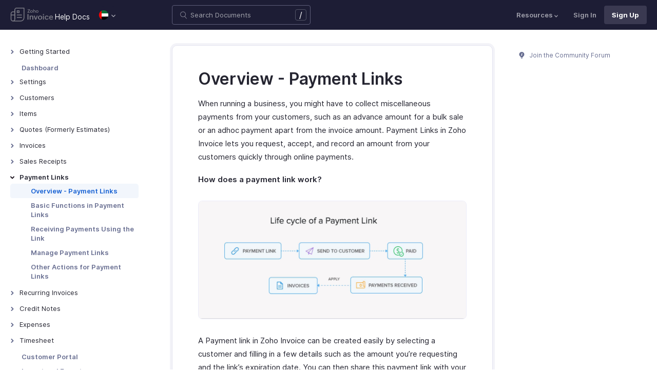

--- FILE ---
content_type: text/html
request_url: https://www.zoho.com/ae/invoice/help/payment-links/
body_size: 7187
content:
<!doctype html><html lang=en><head><meta charset=UTF-8><meta name=viewport content="width=device-width,initial-scale=1"><title>Payment Links | Help | Zoho Invoice</title><meta name=description content="Create and send payment links to customers to collect online payments securely. Learn more about managing payment links in Zoho Invoice."><meta name=apple-itunes-app content="app-id=710446064, affiliate-data=myAffiliateData, app-argument=myURL"><link rel=canonical href=https://www.zoho.com/ae/invoice/help/payment-links/><link rel="SHORTCUT ICON" href=/invoice/favicon-inv.ico type=image/x-icon><link rel=alternate href=https://www.zoho.com/invoice/help/payment-links/ hreflang=x-default><link rel=alternate href=https://www.zoho.com/us/invoice/help/payment-links/ hreflang=en-us><link rel=alternate href=https://www.zoho.com/uk/invoice/help/payment-links/ hreflang=en-gb><link rel=alternate href=https://www.zoho.com/ca/invoice/help/payment-links/ hreflang=en-ca><link rel=alternate href=https://www.zoho.com/au/invoice/help/payment-links/ hreflang=en-au><link rel=alternate href=https://www.zoho.com/in/invoice/help/payment-links/ hreflang=en-in><link rel=alternate href=https://www.zoho.com/ae/invoice/help/payment-links/ hreflang=en-ae><link rel=alternate href=https://www.zoho.com/sa/invoice/help/payment-links/ hreflang=en-sa><link rel=alternate href=https://www.zoho.com/bh/invoice/help/payment-links/ hreflang=en-bh><link rel=alternate href=https://www.zoho.com/kw/invoice/help/payment-links/ hreflang=en-kw><link rel=alternate href=https://www.zoho.com/qa/invoice/help/payment-links/ hreflang=en-qa><link rel=alternate href=https://www.zoho.com/om/invoice/help/payment-links/ hreflang=en-om><link rel=alternate href=https://www.zoho.com/za/invoice/help/payment-links/ hreflang=en-za><link rel=alternate href=https://www.zoho.com/ke/invoice/help/payment-links/ hreflang=en-ke><link rel=alternate href=https://www.zoho.com/es-mx/invoice/help/payment-links/ hreflang=es-mx><link rel=alternate href=https://www.zoho.com/de-de/invoice/help/payment-links/ hreflang=de-de><link rel=alternate href=https://www.zoho.com/en-sg/invoice/help/payment-links/ hreflang=en-sg><link rel=stylesheet href="/invoice/styles/ue-resources/single.min.css?v=sha256-880Ga0nVs%2fWlvE97GWRVGXkU5ntTLcp0AKYDt79A5SU%3d"><style>@font-face{font-family:inter;src:url(https://static.zohocdn.com/webfonts/interregular/font.woff2)format("woff2"),url(https://static.zohocdn.com/webfonts/interregular/font.woff)format("woff");font-weight:400;font-style:normal;font-display:swap}@font-face{font-family:inter;font-weight:400;src:url(//static.zohocdn.com/webfonts/interitalic/font.woff2)format("woff2"),url(//static.zohocdn.com/webfonts/interitalic/font.woff)format("woff");font-style:italic;font-display:swap}@font-face{font-family:inter;src:url(https://static.zohocdn.com/webfonts/intersemibold/font.woff2)format("woff2"),url(https://static.zohocdn.com/webfonts/intersemibold/font.woff)format("woff");font-weight:600;font-style:normal;font-display:swap}@font-face{font-family:inter;src:url(https://static.zohocdn.com/webfonts/interbold/font.woff2)format("woff2"),url(https://static.zohocdn.com/webfonts/interbold/font.woff)format("woff");font-weight:700;font-style:normal;font-display:swap}</style><link rel=preload href=https://www.zohowebstatic.com/sites/zweb/css/common/zf/common-header-footer.css as=style onload='this.onload=null,this.rel="stylesheet"'><noscript><link rel=stylesheet href=https://www.zohowebstatic.com/sites/zweb/css/common/zf/common-header-footer.css></noscript><script>window.modulesFilePrefix="invoice",window.contactSupportFormDetailsHash=JSON.parse('{"eudc":{"global":{"formId":"zsWebToCase_63904000199856264","hiddenKeys":[{"name":"xnQsjsdp","value":"edbsn040ab6400207f64bf54c5f638d31eb51"},{"name":"xmIwtLD","value":"edbsncf758277895a4a103edf9f22092633e759dd9755774efca376f685ddfa509181"}],"submitButtonId":"zsSubmitButton_63904000199856264"}},"indc":{"global":{"formId":"zsWebToCase_205219000086176447","hiddenKeys":[{"name":"xnQsjsdp","value":"edbsnf8f7348f9dff8916fb2997b33498285f"},{"name":"xmIwtLD","value":"edbsndadb1bd50874be961564aeac0e6d8d3f8e92998ad4c6579aa3740d1bd66e2816"}],"submitButtonId":"zsSubmitButton_205219000086176447"}}}')</script><script type=text/javascript src=https://www.zoho.com/books/js/jquery-2.1.0.min.js></script></head><body class=edition-ae><header class=zfc-ue-resource-header-parent><div class=zfc-ue-resource-header-parent-wrap><div class=logo-edition-switch><a class=zfc-ue-resource-logo-header href=/ae/invoice/ aria-label="Click to go Zoho invoice homepage"><img src=/invoice/image-resources/invoice.svg alt="Zoho invoice logo">
</a><a class=help-doc-text href=/ae/invoice/help/getting-started/welcome.html>Help Docs</a><style>.edition-select-box{width:50px;border-radius:50px;background-color:#1d1d35}.select-edition{margin-left:10px}.select-edition.disable-dropdown{pointer-events:none}.select-edition.disable-dropdown .edition-dropdown{display:none}.select-edition li a{color:#fff;font-size:13px;font-weight:400;line-height:16px}.edition-select-box a{display:flex;padding:7px;position:relative}.edition-select-box .edition-dropdown{position:absolute;right:10px;top:10px}.edition-select-box .edition-dropdown img{width:8px;height:8px}.edition-select-box .edition-dropdown.open-caret{border-color:transparent;border-bottom-color:#fff;transform:rotate(180deg);top:8px}.edition-select-list{background-color:#fff;border-radius:4px;width:440px;display:none;position:absolute;z-index:1;font-size:0;overflow:hidden;top:64px;box-shadow:0 3px 10px rgba(124,124,124,.25)}.edition-select-list:not(.one-container) .edition-list-container:first-child{border-right:1px solid #ededed}.edition-select-list-item a:hover{background-color:#eee}.edition-list-container{display:inline-block;width:50%;vertical-align:top;box-sizing:border-box}.edition-select-list-item.global{width:438px;border-bottom:none}.edition-select-list-item{border-bottom:1px solid #ededed}.edition-select-list-item a{display:flex;padding:10px;background:#fff;.edition-select-list:not(.one-container) .edition-list-container:first-child { border-right: 1px solid #ccc; }}[class*=edition-image-]{background:url(/invoice/images/common/new-flag-1x.png)no-repeat;height:20px;width:20px;background-size:130px;align-self:center}.edition-image-global{background-position:-44px -44px}.edition-select-box .edition-image-global{background-position:-66px -44px}.edition-image-uk{background-position:-2px -1px}.edition-image-us{background-position:-23px -23px}.edition-image-canada{background-position:-2px -23px}.edition-image-australia{background-position:-2px -44px}.edition-image-india{background-position:-65px -2px}.edition-image-uae{background-position:-108px -23px}.edition-image-sa{background-position:-23px -2px}.edition-image-bh{background-position:-108px -2px}.edition-image-kw{background-position:-86px -1px}.edition-image-om{background-position:-44px -1px}.edition-image-qa{background-position:-86px -23px}.edition-image-za{background-position:-87px -44px}.edition-image-ke{background-position:-44px -23px}.edition-image-esmx{background-position:-65px -23px}.edition-image-de{background-position:-23px -44px}.edition-image-sg{background-position:-108px -44px}.edition-label{margin-left:12px;color:#000;align-self:center}.social-media-handles{display:flex;align-items:center}.social-media-handles>li:first-child{padding:0}.social-media-icons a{display:inline-flex;width:38px;height:35px}@media screen and (max-width:750px){.edition-select-list{width:220px;height:310px;overflow:scroll}.edition-select-list:not(.one-container) .edition-list-container:first-child{border-right:none}.edition-list-container:first-child{border-bottom:1px solid #ccc}.edition-select-list-item.global{width:218px}.edition-select-list-item.left:last-child{border-bottom:none}.edition-list-container{display:block;width:auto}}</style><ul class=select-edition><li onfocusout=hideSelectList()><div class=edition-select-box onclick=selectListAction() role=button><a href=javascript:void(0) role=button aria-label="Click to switch to edition"><div class=edition-image-uae></div><div class="edition-dropdown select-caret"><img src=/invoice/images/ue-resources/header/dd-arrow.svg alt></div></a></div><div class=edition-select-list><div class="edition-list-container dangled-edition"><div class="edition-select-list-item left"><a href=javascript:void(0) onclick='switchEdition("au")' role=button><div class=edition-image-australia></div><div class=edition-label>Australia</div></a></div><div class="edition-select-list-item left"><a href=javascript:void(0) onclick='switchEdition("bh")' role=button><div class=edition-image-bh></div><div class=edition-label>Bahrain</div></a></div><div class="edition-select-list-item left"><a href=javascript:void(0) onclick='switchEdition("ca")' role=button><div class=edition-image-canada></div><div class=edition-label>Canada</div></a></div><div class="edition-select-list-item left"><a href=javascript:void(0) onclick='switchEdition("de-de")' role=button><div class=edition-image-de></div><div class=edition-label>Germany</div></a></div><div class="edition-select-list-item left"><a href=javascript:void(0) onclick='switchEdition("in")' role=button><div class=edition-image-india></div><div class=edition-label>India</div></a></div><div class="edition-select-list-item left"><a href=javascript:void(0) onclick='switchEdition("ke")' role=button><div class=edition-image-ke></div><div class=edition-label>Kenya</div></a></div><div class="edition-select-list-item left"><a href=javascript:void(0) onclick='switchEdition("kw")' role=button><div class=edition-image-kw></div><div class=edition-label>Kuwait</div></a></div><div class="edition-select-list-item left"><a href=javascript:void(0) onclick='switchEdition("es-mx")' role=button><div class=edition-image-esmx></div><div class=edition-label>Mexico</div></a></div></div><div class=edition-list-container><div class=edition-select-list-item onclick='switchEdition("om")'><a href=javascript:void(0) role=button aria-label="Click to switch to edition"><div class=edition-image-om></div><div class=edition-label>Oman</div></a></div><div class=edition-select-list-item onclick='switchEdition("qa")'><a href=javascript:void(0) role=button aria-label="Click to switch to edition"><div class=edition-image-qa></div><div class=edition-label>Qatar</div></a></div><div class=edition-select-list-item onclick='switchEdition("sa")'><a href=javascript:void(0) role=button aria-label="Click to switch to edition"><div class=edition-image-sa></div><div class=edition-label>Saudi Arabia</div></a></div><div class=edition-select-list-item onclick='switchEdition("en-sg")'><a href=javascript:void(0) role=button aria-label="Click to switch to edition"><div class=edition-image-sg></div><div class=edition-label>Singapore</div></a></div><div class=edition-select-list-item onclick='switchEdition("za")'><a href=javascript:void(0) role=button aria-label="Click to switch to edition"><div class=edition-image-za></div><div class=edition-label>South Africa</div></a></div><div class=edition-select-list-item onclick='switchEdition("ae")'><a href=javascript:void(0) role=button aria-label="Click to switch to edition"><div class=edition-image-uae></div><div class=edition-label>United Arab Emirates</div></a></div><div class=edition-select-list-item onclick='switchEdition("uk")'><a href=javascript:void(0) role=button aria-label="Click to switch to edition"><div class=edition-image-uk></div><div class=edition-label>United Kingdom</div></a></div><div class=edition-select-list-item onclick='switchEdition("us")'><a href=javascript:void(0) role=button aria-label="Click to switch to edition"><div class=edition-image-us></div><div class=edition-label>United States</div></a></div></div><div class="edition-select-list-item global" onclick='switchEdition("global")'><a href=javascript:void(0) role=button aria-label="Click to switch to edition"><div class=edition-image-global></div><div class=edition-label>Global</div></a></div></div></li></ul></div><div class="search-bar-form no-print"><button class=hamburger-menu onclick=toggleSidebar() aria-label="Click to open navigation menu"><div class=hamburger-icon><span class=icon-bar></span>
<span class=icon-bar></span>
<span class=icon-bar></span></div><p>Overview - Payment Links</p></button><form onsubmit='window.pageType!="result"?navigateToSearchPage(event):updateNewResults(event)'><div class=search-form-group><label for=search-input>Enter the keyword to search</label>
<input type=text id=search-input autocomplete=off name=search placeholder="Search Documents"><div class=slash-icon>/</div></div></form><img class=search-icon src=/invoice/images/ue-resources/common/search.svg alt onclick=openSearch()>
<img class=search-close-icon src=/invoice/images/ue-resources/common/close-icon.svg alt onclick=openSearch()></div><div class="zfc-ue-resource-header-nav-menu no-print"><button>Resources<div class=resource-dropdown><a href=/ae/invoice/kb/general/><img src=/invoice/images/ue-resources/header/faq.svg alt>FAQs</a><a href=/ae/invoice/videos/general/><img src=/invoice/images/ue-resources/header/videos.svg alt>Videos</a><a href=https://www.zoho.com/invoice/developer/extensions/><img src=/invoice/images/ue-resources/header/extension.svg alt>Extensions</a><a href=/ae/invoice/whats-new.html><img src=/invoice/images/ue-resources/header/whats-new.svg alt>What's New</a><a href=https://www.zoho.com/blog/invoice/><img src=/invoice/images/ue-resources/header/blogs.svg alt>Blogs</a><a class=for-mobile href="https://accounts.zoho.com/signin?servicename=ZohoInvoice&amp;signupurl=https://www.zoho.com/invoice/signup/">Sign In</a><a class="for-mobile
signin-cta" href=/ae/invoice/signup/>Sign Up</a></div></button>
<a class=signin-cta href="https://accounts.zoho.com/signin?servicename=ZohoInvoice&signupurl=https://www.zoho.com%2fae/invoice/signup/">Sign In</a>
<a class="signup-cta-header signup-cta" href=/ae/invoice/signup/>Sign Up</a></div></div></header><div class=resource-main-content-wrap><div class=resource-main-container><nav class="sidebar-lhs-parent no-print" aria-label="Sidebar navigation"><ul class=sidebar-lhs-wrap><div class=mobile-nav-title><p>Topics</p><button class=close-icon onclick=toggleSidebar() aria-label="Close the sidebar navigation"><div class="bar bar-1"></div><div class="bar bar-2"></div></button></div><li class=menu-toggle>Getting Started<ul class=nested-submenu-toggle><li><a href=/ae/invoice/help/getting-started/welcome.html>Welcome to Zoho Invoice</a></li><li><a href=/ae/invoice/help/getting-started/exploring-zoho-invoice.html>Exploring Zoho Invoice</a></li><li><a href=/ae/invoice/help/getting-started/keyboard-shortcuts.html>Keyboard Shortcuts</a></li></ul></li><li class="menu-toggle no-children"><a href=/ae/invoice/help/dashboard/>Dashboard</a></li><li class=menu-toggle>Settings<ul class=nested-submenu-toggle><li><a href=/ae/invoice/help/settings/>Settings - Overview</a></li><li><a href=/ae/invoice/help/settings/organization-settings.html>Organization Profile</a></li><li><a href=/ae/invoice/help/settings/users.html>Users and Roles</a></li><li><a href=/ae/invoice/help/settings/preferences.html>Preferences</a></li><li><a href=/ae/invoice/help/settings/templates.html>PDF Templates</a></li><li><a href=/ae/invoice/help/settings/emails.html>Emails</a></li><li><a href=/ae/invoice/help/settings/reminders.html>Reminders</a></li><li><a href=/ae/invoice/help/settings/privacy.html>Privacy and Security</a></li><li><a href=/ae/invoice/help/settings/backup-your-data.html>Data Backup</a></li><li><a href=/ae/invoice/help/settings/taxes.html>Taxes</a></li></ul></li><li class=menu-toggle>Customers<ul class=nested-submenu-toggle><li><a href=/ae/invoice/help/contacts/>Customers - Overview</a></li><li><a href=/ae/invoice/help/contacts/contact-details-page.html>Customer Details</a></li><li><a href=/ae/invoice/help/contacts/contact-preferences.html>Customer Preferences</a></li><li><a href=/ae/invoice/help/contacts/contact-filter.html>Managing Customers</a></li><li><a href=/ae/invoice/help/contacts/customer-portal.html>Customers - Customer Portal</a></li><li><a href=/ae/invoice/help/contacts/mfa-customer-portal.html>Multi-Factor Authentication for Customer Portal</a></li><li><a href=/ae/invoice/help/contacts/contact-actions.html>More with Customers</a></li></ul></li><li class=menu-toggle>Items<ul class=nested-submenu-toggle><li><a href=/ae/invoice/help/items/>Items - Overview</a></li><li><a href=/ae/invoice/help/items/items-filtering-sorting.html>Filter and Sort Items</a></li><li><a href=/ae/invoice/help/items/items-preferences.html>Item Preferences</a></li><li><a href=/ae/invoice/help/items/items-more.html>More with Items</a></li></ul></li><li class=menu-toggle>Quotes (Formerly Estimates)<ul class=nested-submenu-toggle><li><a href=/ae/invoice/help/estimate/>Quotes - Overview</a></li><li><a href=/ae/invoice/help/estimate/new-estimate.html>Creating and Sending Quotes</a></li><li><a href=/ae/invoice/help/estimate/estimate-preferences.html>Quote Preferences</a></li><li><a href=/ae/invoice/help/estimate/estimate-accept.html>Accepting Quotes</a></li><li><a href=/ae/invoice/help/estimate/convert-estimate-invoice.html>Converting Quotes to Invoices</a></li><li><a href=/ae/invoice/help/estimate/projects-estimates.html>Creating Projects from Quotes</a></li><li><a href=/ae/invoice/help/estimate/managing-estimates.html>Managing Quotes</a></li><li><a href=/ae/invoice/help/estimate/more-with-estimates.html>More with Quotes</a></li><li><a href=/ae/invoice/help/quote/other-actions.html>Quote - Other Actions</a></li></ul></li><li class=menu-toggle>Invoices<ul class=nested-submenu-toggle><li><a href=/ae/invoice/help/invoice/>Invoices - Overview</a></li><li><a href=/ae/invoice/help/invoice/new-invoice.html>Creating Invoices</a></li><li><a href=/ae/invoice/help/invoice/managing-invoices.html>Managing Invoices</a></li><li><a href=/ae/invoice/help/invoice/payments-received.html>Receiving Payments</a></li><li><a href=/ae/invoice/help/invoice/invoice-preferences.html>Invoice Preferences</a></li><li><a href=/ae/invoice/help/invoice/more-with-invoice.html>Advanced Invoice Customizations</a></li><li><a href=/ae/invoice/help/invoices/troubleshoot-guide.html>Troubleshooting Guide</a></li></ul></li><li class=menu-toggle>Sales Receipts<ul class=nested-submenu-toggle><li><a href=/ae/invoice/help/sales-receipt/>Introduction - Sales Receipts</a></li><li><a href=/ae/invoice/help/sales-receipt/create.html>Create Sales Receipt</a></li><li><a href=/ae/invoice/help/sales-receipt/others.html>Other Actions for Sales Receipt</a></li></ul></li><li class="menu-toggle open">Payment Links<ul class="nested-submenu-toggle max-height-unset"><li class=active><a href=/ae/invoice/help/payment-links/>Overview - Payment Links</a></li><li><a href=/ae/invoice/help/payment-links/basic-functions.html>Basic Functions in Payment Links</a></li><li><a href=/ae/invoice/help/payment-links/receiving-payments.html>Receiving Payments Using the Link</a></li><li><a href=/ae/invoice/help/payment-links/manage-links.html>Manage Payment Links</a></li><li><a href=/ae/invoice/help/payment-links/other-actions.html>Other Actions for Payment Links</a></li></ul></li><li class=menu-toggle>Recurring Invoices<ul class=nested-submenu-toggle><li><a href=/ae/invoice/help/recurring-invoice/>Recurring Invoices - Overview</a></li><li><a href=/ae/invoice/help/recurring-invoice/new-recurring-invoice.html>Creating Recurring Invoices</a></li><li><a href=/ae/invoice/help/recurring-invoice/projects-recurring.html>Associating Projects to Recurring Invoice</a></li><li><a href=/ae/invoice/help/recurring-invoice/receiving-payments.html>Receiving Payments - Recurring Invoices</a></li><li><a href=/ae/invoice/help/recurring-invoice/manage-recurring-invoices.html>Manage Recurring Profiles</a></li><li><a href=/ae/invoice/help/recurring-invoice/recurring-invoice-preferences.html>Recurring Invoice Preferences</a></li><li><a href=/ae/invoice/help/recurring-invoice/more-with-recurring-invoices.html>More with Recurring Invoices</a></li><li><a href=/ae/invoice/help/recurring-invoice/recurring-invoice-reports.html>Recurring Invoice Reports</a></li></ul></li><li class=menu-toggle>Credit Notes<ul class=nested-submenu-toggle><li><a href=/ae/invoice/help/credit-note/>Credit Notes - Overview</a></li><li><a href=/ae/invoice/help/credit-note/new-credit-note.html>Creating New Credit Note</a></li><li><a href=/ae/invoice/help/credit-note/closing-a-credit-note.html>Closing Credit Notes</a></li><li><a href=/ae/invoice/help/credit-note/more-with-credit-notes.html>More with Credit Notes</a></li><li><a href=/ae/invoice/help/credit-note/manage-credit-notes.html>Manage Credit Notes</a></li><li><a href=/ae/invoice/help/credit-note/credit-note-preferences.html>Credit Note Preferences</a></li><li><a href=/ae/invoice/help/credit-note/creditnotedetails-report.html>Credit Note Details Report</a></li></ul></li><li class=menu-toggle>Expenses<ul class=nested-submenu-toggle><li><a href=/ae/invoice/help/expense/>Expenses - Overview</a></li><li><a href=/ae/invoice/help/expense/expenses.html>Recording Expenses</a></li><li><a href=/ae/invoice/help/expense/reimbursable-expense.html>Invoicing an Expense</a></li><li><a href=/ae/invoice/help/expense/preferences.html>Expense Preferences</a></li><li><a href=/ae/invoice/help/expense/expense-tracking.html>Tracking Expenses</a></li><li><a href=/ae/invoice/help/expense/manage-expenses.html>Manage Expenses</a></li><li><a href=/ae/invoice/help/expense/expense-reports.html>Expense Reports</a></li><li><a href=/ae/invoice/help/expense/more-with-expenses.html>More with Expenses</a></li></ul></li><li class=menu-toggle>Timesheet<ul class=nested-submenu-toggle><li><a href=/ae/invoice/help/timesheet/>Timesheet - Overview</a></li><li><a href=/ae/invoice/help/timesheet/timesheet-create.html>Creating a Project</a></li><li><a href=/ae/invoice/help/timesheet/timesheet-logtime.html>Logging Time</a></li><li><a href=/ae/invoice/help/timesheet/chrome-extension.html>Chrome Extension for Timesheets</a></li><li><a href=/ae/invoice/help/timesheet/charge-the-customer.html>Charge the Customer</a></li><li><a href=/ae/invoice/help/timesheet/manage-timesheet-views.html>Manage Timesheet Views</a></li><li><a href=/ae/invoice/help/timesheet/timesheet-preferences.html>Project Preferences</a></li><li><a href=/ae/invoice/help/timesheet/timesheet-reports.html>Timesheet Reports</a></li><li><a href=/ae/invoice/help/timesheet/more-with-timesheets.html>More with Timesheets</a></li></ul></li><li class="menu-toggle no-children"><a href=/ae/invoice/help/customer-portal/>Customer Portal</a></li><li class="menu-toggle no-children"><a href=/ae/invoice/help/import-export/>Import and Export</a></li><li class=menu-toggle>Online Payments<ul class=nested-submenu-toggle><li><a href=/ae/invoice/help/online-payments/>Online Payments - Overview</a></li><li><a href=/ae/invoice/help/online-payments/paypal.html>PayPal</a></li><li><a href=/ae/invoice/help/online-payments/verifone.html>Verifone</a></li><li><a href=/ae/invoice/help/online-payments/braintree.html>Braintree</a></li><li><a href=/ae/invoice/help/online-payments/paytabs.html>PayTabs</a></li><li><a href=/ae/invoice/help/online-payments/stripe.html>Stripe</a></li></ul></li><li class=menu-toggle>Integrations<ul class=nested-submenu-toggle><li><a href=/ae/invoice/help/integrations/email-integration.html>Gmail</a></li><li><a href=/ae/invoice/help/integrations/zapier-integration.html>Zapier</a></li><li><a href=/ae/invoice/help/integrations/gapps-invoice.html>G Suite</a></li><li><a href=/ae/invoice/help/integrations/office-365-integration.html>Office 365</a></li><li><a href=/ae/invoice/help/integrations/invoice-slack-help.html>Slack</a></li></ul></li><li class=menu-toggle>Zoho App Integrations<ul class=nested-submenu-toggle><li><a href=/ae/invoice/help/zoho-app-integrations/desk-integration.html>Zoho Desk</a></li><li><a href=/ae/invoice/help/integrations/crm-integration.html>Zoho CRM</a></li><li><a href=/ae/invoice/help/integrations/bigin.html>Bigin by Zoho CRM</a></li><li><a href=/ae/invoice/help/integrations/zohopeople-integration.html>Zoho People Integration</a></li><li><a href=/ae/invoice/help/integrations/advanced-analytics.html>Zoho Analytics</a></li><li><a href=/ae/invoice/help/integrations/upgrade-to-zoho-billing.html>Zoho Billing</a></li><li><a href=/ae/invoice/help/integrations/upgrade-to-zoho-books.html>Zoho Books</a></li><li><a href=/ae/invoice/help/integrations/cliq-integration.html>Zoho Cliq</a></li><li><a href=/ae/invoice/help/integrations/zoho-mail-integration.html>Zoho Mail</a></li><li><a href=/ae/invoice/help/integrations/zoho-notebook-integration.html>Zoho Notebook</a></li><li><a href=/ae/invoice/help/integrations/projects-integration.html>Zoho Projects</a></li><li><a href=/ae/invoice/help/integrations/salesiq.html>Zoho SalesIQ</a></li><li><a href=/ae/invoice/help/integrations/sign-integration.html>Zoho Sign</a></li></ul></li><li class=menu-toggle>Marketplace Extensions<ul class=nested-submenu-toggle><li><a href=/ae/invoice/help/marketplace-extensions/bitly-invoice-link.html>Bitly Invoice Link Extension</a></li><li><a href=/ae/invoice/help/marketplace-extensions/snail-mail.html>Snail Mail Extension</a></li></ul></li><li class=menu-toggle>Migrate to Zoho Invoice<ul class=nested-submenu-toggle><li><a href=/ae/invoice/help/migration-guide/>From Other Software</a></li></ul></li></ul></nav><div class=resource-content-wrap><h1 id=overview---payment-links>Overview - Payment Links</h1><p>When running a business, you might have to collect miscellaneous payments from your customers, such as an advance amount for a bulk sale or an adhoc payment apart from the invoice amount. Payment Links in Zoho Invoice lets you request, accept, and record an amount from your customers quickly through online payments.</p><p><strong>How does a payment link work?</strong></p><img alt="Life Cycle of Payment Links" src=/invoice/help/images/payment-links/life-cycle.jpeg width=800><p>A Payment link in Zoho Invoice can be created easily by selecting a customer and filling in a few details such as the amount you&rsquo;re requesting and the link&rsquo;s expiration date. You can then share this payment link with your customer through email. Your customers can pay you securely via the integrated payment gateway, and this payment will be recorded in the Payments Received module automatically. This payment can be applied to that customer&rsquo;s invoice(s) later.</p><blockquote><p><em><strong>Prerequisite:</strong></em> You must integrate your Zoho Invoice organization with at least one <a href=/ae/invoice/help/online-payments/ target=_blank>payment gateway</a> to accept online payments using payment links.</p></blockquote><p>Learn more about how payment links work in Zoho Invoice.</p><div class=overview-table><ul><li><a href=/ae/invoice/help/payment-links/basic-functions.html>Basic Functions in Payment Links</a><ul><li><a href=/ae/invoice/help/payment-links/basic-functions.html#enable>Enable Payment Links</a></li><li><a href=/ae/invoice/help/payment-links/basic-functions.html#create>Create Payment Link</a></li><li><a href=/ae/invoice/help/payment-links/basic-functions.html#send>Send Payment Link</a></li></ul></li><li><a href=/ae/invoice/help/payment-links/receiving-payments.html>Receiving Payments Using the Link</a></li><li><a href=/ae/invoice/help/payment-links/manage-links.html>Manage Payment links</a><ul><li><a href=/ae/invoice/help/payment-links/manage-links.html#status>Status of a Payment Link</a></li><li><a href=/ae/invoice/help/payment-links/manage-links.html#filter>Filter Payment Links</a></li><li><a href=/ae/invoice/help/payment-links/manage-links.html#sort>Sort Payment Links</a></li></ul></li><li><a href=/ae/invoice/help/payment-links/other-actions.html>Other Actions for Payment Links</a><ul><li><a href=/ae/invoice/help/payment-links/other-actions.html#change-expiry-date>Change Expiration Date</a></li><li><a href=/ae/invoice/help/payment-links/other-actions.html#cancel>Cancel Payment Link</a></li><li><a href=/ae/invoice/help/payment-links/other-actions.html#delete>Delete Payment Link</a></li></ul></li></ul></div></div><div class="resource-sidebar-rhs-parent no-print"><div class=resource-sidebar-rhs><div class=feedback-rhs-parent><a href=https://help.zoho.com/portal/en/community/zoho-invoice/><svg viewBox="0 0 512 512"><path d="M294.6 507.5h-77.1c-12 0-21.8-9.8-21.8-21.8v-1.3c0-12 9.8-21.8 21.8-21.8h77.1c12 0 21.8 9.8 21.8 21.8v1.3c0 12-9.7 21.8-21.8 21.8zm156-308.4c0-107.6-87.3-194.8-194.9-194.6-107.8.2-195.4 89-194.3 196.7.7 64.2 32.5 121 81.1 155.9 10.1 7.2 17.6 17.5 21.7 29.1l11.5 32.1c4 11.1 14.5 18.6 26.4 18.6h107.8c11.8.0 22.4-7.4 26.4-18.6l11.4-31.9c4.2-11.8 11.8-22.1 22-29.5 49-35.2 80.9-92.8 80.9-157.8z"/><path fill="#FFF" d="M220.1 316.7c-6.1.0-12.1-2.3-16.8-6.9-9.3-9.3-9.4-24.3-.1-33.6l40.5-40.8-27.5-21.2c-5.4-4.1-8.7-10.4-9.2-17.2s2-13.4 6.7-18.3l61.2-62.6c9.2-9.4 24.2-9.6 33.6-.4 9.4 9.2 9.6 24.2.4 33.6L266.5 193l27.6 21.3c5.4 4.2 8.8 10.5 9.2 17.3s-2 13.5-6.9 18.3L237 309.7c-4.7 4.7-10.8 7-16.9 7z" opacity=".81"/></svg>
Join the Community Forum</a></div></div></div></div></div><footer class=help-footer-wrapper><div class=footer-cards-parent><div class=footer-card><img src=/invoice/images/ue-resources/footer/insight.svg alt><h3>Get help from other users</h3><a class=footer-link-parent href=https://help.zoho.com/portal/en/community/zoho-invoice/>Visit the Community Forum&nbsp;<img src=/invoice/images/ue-resources/footer/new-tab.svg alt></a></div><div class=footer-card><img src=/invoice/images/ue-resources/footer/phone.svg alt><h3>Sunday - Friday (9:00 AM to 8:00 PM)</h3><p>US +1 8443165544<br>UK +44 8000856099<br>Australia +61 1800911076</p></div><div class=footer-card><img src=/invoice/images/ue-resources/footer/mail.svg alt><h3>Need more help? Email us at</h3><a href=mailto:support@zohoinvoice.com>support@zohoinvoice.com</a></div><div class=footer-card><div class=other-platform-list><a aria-label="Download on Android playstore" href="https://apps.apple.com/app/apple-store/id413017364?pt=423641&amp;ct=help_support_footer&amp;mt=8"><img src=/invoice/images/ue-resources/common/store/apple.svg alt></a>
<a aria-label="Download on Apple appstore" href="https://play.google.com/store/apps/details?id=com.zoho.invoice&amp;referrer=utm_source%3Dwebsite%26utm_medium%3Dfooter"><img src=/invoice/images/ue-resources/common/store/android.svg alt></a>
<a aria-label="Download on Windows store" href="https://www.microsoft.com/store/apps/9WZDNCRDFD1H?cid=ZohoInvoiceWeb_Helpdocs"><img src=/invoice/images/ue-resources/common/store/windows.svg alt></a></div><h3>Get the app on iOS, Android and Windows</h3></div></div><div class=common-footer></div></footer><script src="/invoice/js/ue-resources/script.min.js?v=sha256-000ZfmO%2fo0ebMijY7X6pj%2fL83CvyaMrZRxbt6NzCc3Y%3d" defer></script><script src=https://www.zohowebstatic.com/sites/zweb/js/common/zf/prd-common.js defer></script></body></html>

--- FILE ---
content_type: text/html
request_url: https://www.zoho.com/zcp-banner.html
body_size: 1591
content:
<!DOCTYPE HTML><html><head><meta name="robots" content="noindex, nofollow"><meta http-equiv="Content-Type" content="text/html; charset=UTF-8" /></head><body><div class="zbottom-cp-container-outer" style="display: none;" aria-label="Cookie consent banner"><div class=" zbottom-cp-container"><div class="zbc-inner"><div class="zbc-content">At Zoho, we do not use third-party software to track
                    website visitors. We take
                    your privacy seriously and use our own tools hosted in our data centres. Your data is yours, and we
                    never monetize it for advertisement purposes. You can learn more about our cookie policy <a
                        tabindex="0" href="https://www.zoho.com/privacy/cookie-policy.html?src=cp-banner"
                        target="_blank">here</a> and
                    change your preferences at any time.</div><div class="zbc-cta-container"><div class="zbc-cta-manage zbc-cta-settings"><button class="zbc-cta zbc-manage-cta">Manage
                            Cookies</button></div><div class="zbc-cta-accept"><button class="zbc-cta">Accept All Cookies</button></div><div class="zbc-cta-ignore"><button class="zbc-cta">Reject Unnecessary
                            Cookies</button></div><div class="zbc-cta-close"><button class="zbc-cta">close</button></div></div></div></div><div class="zc-overlay">&nbsp;</div><div aria-label="Manage cookie preference widget" tabindex="0" class="zcp-widget" style="display: none;"><img
                alt="Cookie policy - Zoho"
                src="https://www.zoho.com/sites/zweb/images/zoho_general_pages/cookie-widget.png" class="widget-img"
                width="65" height="61"></div><div class="zbc-main" role="dialog" aria-labelledby="Cookie Consent Preference Popup"
            aria-describedby="Popup to change cookie preferences"><div class="zbc-popup-container"><h4>Cookie Settings</h4><span class="zc-container-close">&nbsp;</span><p>The options below allow you to manage your consent for the cookies that are set on this website. You
                    can manage your preference anytime by visiting our <a class="zdesc-anchor"
                        href="https://www.zoho.com/privacy/cookie-policy.html?src=cp-popup" target="_blank">cookie
                        policy</a> or by clicking on the cookie icon at the bottom-left corner of the webpage.</p><div class="zbc-popup-inner"><div class="zc-type-container"><div class="zbc-heading"><h5 tabindex="0" role="button" aria-expanded="false" aria-controls="zcp-strictly-necessary">
                                Strictly Necessary</h5><div class=" ctog-container always-active strictly-text">Always Active
                            </div></div><div class="zbc-desc" id="zcp-strictly-necessary" role="region"><p>They are necessary for our website to function and cannot be switched off in our systems.
                                They are essential in order to enable you to navigate around the website and use its
                                features. If you remove or disable these cookies from your browser, we cannot guarantee
                                that you will be able to use our websites.</p><a href=" https://www.zoho.com/privacy/cookie-policy.html?src_tab=sn" target="_blank">Learn
                                More</a></div></div><div class="zc-type-container zbc-functional-container"><div class="zbc-heading"><h5 tabindex="0" role="button" aria-expanded="false" aria-controls="zcp-functional-pref">
                                Functional/Preference</h5><span aria-label="Functional Cookies" tabindex="0" role="switch"
                                class="ctog-container ctog-active" optout="1" arrayname="functionalCookieName"
                                regexarrayname="regexFuctionalCookieName"><span class="ctog-bg"
                                    aria-hidden="true">&nbsp;</span><span class="ctog-pointer"
                                    aria-hidden="true">&nbsp;</span></span></div><div class="zbc-desc" id="zcp-functional-pref" role="region"><p>They allow us to remember the choices made by you (such as your user name, language or
                                region) as well as other functionalities (such as controlling the cookie banner,
                                redirection to a new page) in order to provide a more personalised online experience.
                                These preferences are remembered (through the use of persistent cookies) so that you
                                need not set them again the next time you visit the page.</p><p>Note : The <strong>live chat</strong> widget will <strong>not</strong> work if the
                                functionality/preference setting is disabled.</p><a href="https://www.zoho.com/privacy/cookie-policy.html?src_tab=fp" target="_blank">Learn
                                More</a></div></div><div class="zc-type-container zbc-analytics-container"><div class="zbc-heading"><h5 tabindex="0" role="button" aria-expanded="false" aria-controls="zcp-analytical-pref">
                                Analytics</h5><span aria-label="Analytical Cookies" tabindex="0" role="switch"
                                class="ctog-container ctog-active" optout="2" arrayname="analyticsCookieName"
                                regexarrayname="regexAnalyticCookieName"><span class="ctog-bg"
                                    aria-hidden="true">&nbsp;</span><span class="ctog-pointer"
                                    aria-hidden="true">&nbsp;</span></span></div><div class="zbc-desc" id="zcp-analytical-pref" role="region"><p>They help us improve the way our websites work (e.g. by ensuring that users are finding
                                what they are looking for easily). These collect aggregate information about visits,
                                navigations in the websites so that we can make improvement and report our performance.
                                Analytics cookies may also be used to test new pages or features to understand how users
                                adopt them.</p><a href="https://www.zoho.com/privacy/cookie-policy.html?src_tab=an" target="_blank">Learn
                                More</a></div></div><div class="zc-type-container"><div class="zbc-heading"><h5 tabindex="0" role="button" aria-expanded="false" aria-controls="zcp-thirdparty">
                                Third-party company cookies</h5></div><div class="zbc-desc" id="zcp-thirdparty" role="region"><p>When you visit some of our webpages that contain embedded content hosted on a third party
                                platform such as YouTube videos, these third parties set cookies on your browser. We
                                always opt for the most privacy friendly options provided by these parties, however
                                these are not controlled by us. If you do not want these parties to set cookies on your
                                browser on visiting our site, you should avoid visiting webpages that contain such
                                embeds.</p><a href=" https://www.zoho.com/privacy/cookie-policy.html?src_tab=tp" target="_blank">Learn
                                More</a></div></div><button class="zbc-cta-se">Save & Exit</button></div><button aria-label="close" class="zc-container-close">&nbsp;</button></div></div></div></body></html>

--- FILE ---
content_type: text/css
request_url: https://www.zohowebstatic.com/sites/zweb/css/common/zf/common-header-footer.css
body_size: 12118
content:
@import url("//www.zohowebstatic.com/sites/zweb/css/common/zf/font.css");@import url("//www.zohowebstatic.com/sites/zweb/css/common/zc-headerfooter-v2.css");.zwc-global-menu-container{display:none}html,body,div,span,applet,object,iframe,h1,h2,h3,h4,h5,h6,p,blockquote,pre,a,abbr,acronym,address,big,cite,code,del,dfn,em,img,ins,kbd,q,s,samp,small,strike,strong,sub,sup,tt,var,b,u,i,center,dl,dt,dd,ol,ul,li,canvas,embed,output,ruby,summary,time,mark,audio,video{margin:0;padding:0;border:0;font-size:100%;font:inherit;vertical-align:baseline;outline:0}ol,ul{list-style:none}a{border:0;text-decoration:none}a:focus{outline:0;text-decoration:none}img{max-width:100%;height:auto}strong{font-weight:600}body{font-family:Open Sans,helvetica,Arial,sans-serif}#cookie-policy{display:none}@media screen and (-webkit-min-device-pixel-ratio:0){body{text-rendering:optimizeSpeed}}p{color:#333;font-size:14px;font-weight:400;line-height:22px}.logo,.apple-store,.google-play,.facebook,.twitter,.linkedin,.menu-icon,.sub-menu-icon,.footer-zohologo a,.windows-store{background-image:url('/images/prd-common-sprite.png');background-repeat:no-repeat;text-indent:-999em;display:inline-block}.app-box a span,.menu .store-icons span,.product-menu li .featured-pro a span{background-image:url('/images/product-icon-sprite.png');background-repeat:no-repeat;text-indent:-999em;display:inline-block}.header{background:none repeat scroll 0 0 #fff;width:100%;min-height:35px;border-bottom:1px solid #e8e8e8;overflow:hidden}.logo{background-position:left top;float:left;height:23px;margin:6px 0 0 20px;text-indent:-999em;width:66px}.menu{float:left;min-width:120px;padding:0 0 0 15px}.menu-icon,.mobile-menu,.msign,.sub-menu-icon,.mobile-banner,.user-icon{display:none}.menu li{float:left}.menu li a{-webkit-font-smoothing:auto;color:#000;display:block;font-size:12px;font-weight:600;line-height:15px;padding:10px 15px;transition:all .25s ease 0s;-webkit-transition:all .25s ease 0s}.header:hover .menu li a{color:#333}.header:hover .menu .selected a{color:#000}.mobile-menu li{font-size:14px;font-weight:600;text-transform:uppercase;color:#444;padding-bottom:15px}.mobile-menu li a{font-size:12px;color:#666;margin:0;padding:0 0 0 30px;position:relative;line-height:18px}.menu ul li a{margin:0;padding:0 0 0 30px;position:relative;line-height:18px}.mobile-menu li span,.menu ul li span{background-image:'url(/images/product-pixel-icon-sprite.png)';width:20px;height:20px;position:absolute;left:0;top:0}.menu ul{position:absolute;top:60px;visibility:hidden;opacity:0;z-index:99999;width:150px;background:#fff;border:1px solid #e8e8e8;-webkit-box-shadow:0 1px 3px rgba(0,0,0,0.05);box-shadow:0 1px 3px rgba(0,0,0,0.05);margin-left:10px;padding:10px 25px 10px 25px;transition:.25s ease 0s;-moz-transition:.25s ease 0s;-ms-transition:.25s ease 0s;-o-transition:.25s ease 0s;-webkit-transition:.25s ease 0s}.menu ul li{border-top:1px solid #eee;padding:10px 0;text-align:left;width:100%}.catagory-dropdown .mobileapps{background:none repeat scroll 0 0 #f7f7f7;border:medium none;margin:0 -25px -10px;padding:10px 25px;width:100%}.catagory-dropdown .mobileapps a{color:#666;font-size:12px;line-height:17px;padding:2px 0 0;text-transform:uppercase}.catagory-dropdown .mobileapps a span{display:none}.menu ul li:first-child{border:0}.menu .selected>a{color:#000;cursor:pointer}.signing .signin,.signing .signup{background:none repeat scroll 0 0 #fff;border:medium none;color:#000;display:inline-block;float:left;font-size:12px;font-weight:600;height:33px;line-height:35px;padding:0 20px;text-align:center;text-transform:uppercase;opacity:0;visibility:hidden}.signing .signup{background:none repeat scroll 0 0 #f0483e;border:1px solid #f0483e;color:#fff;line-height:33px;float:right}.signing .user-det{color:#333;font-size:11px;min-width:400px;position:absolute;right:0;text-align:right;top:-16px}.signing .goto-link{background-color:#f7f7f7;color:#2fa763;display:inline-block;font-size:14px;font-weight:600;height:35px;line-height:34px;margin-left:5px;padding:0 12px;text-transform:capitalize}.menu .menu-signup a:hover{color:#fff}.login-on .signin{display:inline-block}.catagory-dropdown,.dropdown-mask{background:none repeat scroll 0 0 #fff;border:0;border-top:1px solid #e8e8e8;border-bottom:1px solid #e8e8e8;left:0;opacity:0;visibility:hidden;position:absolute;top:35px;width:100%;z-index:-10;overflow:hidden}.catagory-inner{max-width:100%;width:auto;opacity:0;visibility:hidden;top:10px;position:relative;transition:all .5s ease 0s;-moz-transition:all .5s ease 0s;-ms-transition:all .5s ease 0s;-o-transition:all .5s ease 0s;-webkit-transition:all .5s ease 0s}.catagory-dropdown.addMe{visibility:visible;opacity:1;z-index:1100;top:35px}.dropdown-mask.showmask{visibility:visible;opacity:1;z-index:1000;top:35px;height:300px;background:#fff}.catagory-inner.showMe{top:0;visibility:visible;opacity:1}.menu .app-box{border-bottom:1px solid #f2f2f2;border-right:1px solid #f2f2f2;border-top:medium none;display:block;float:left;max-width:190px;min-height:160px;overflow:hidden;position:relative;text-align:center;width:100%}.menu .app-box.mdm-box{max-width:250px}.menu .app-box.gstbox,.mobile-menu li.gstbox{display:none}.menu .app-box.gstbox.for-india,.mobile-menu li.gstbox.for-india{display:block}.menu .product{color:#000 !important;font-size:14px;font-weight:400;line-height:18px;min-height:110px;padding:30px 20px 20px;position:relative;text-transform:none}.menu .product em{display:block;font-style:normal;margin-top:5px;font-size:11px;line-height:16px;font-weight:400;min-height:50px;text-transform:none;color:#333}.product .new{background:#fef07d none repeat scroll 0 0;color:#c46b0c;font-size:10px;font-style:normal;height:15px;left:0;line-height:15px;position:absolute;text-indent:0;top:0;width:35px}.product .upcoming{background-position:-321px -131px;width:60px}.product .beta{background-position:right -115px;width:30px}.app-box a span{display:block;height:32px;margin:0 auto 5px;position:relative;width:32px}.featured-app .product span{height:64px;width:64px}.app-icon1{background-position:left -205px}.app-icon2{background-position:-34px top}.app-icon3{background-position:-104px top}.app-icon4{background-position:-70px top}.app-icon5{background-position:-36px -34px}.app-icon6{background-position:-140px top}.app-icon7{background-position:-260px -210px}.app-icon8{background-position:-141px -68px}.app-icon9a{background-position:-37px -66px}.app-icon10{background-position:-72px -208px}.app-icon11{background-position:-176px -68px}.app-icon12{background-position:-72px -68px}.app-icon13{background-position:-109px -68px}.app-icon14{background-position:-134px -205px}.app-icon15{background-position:-35px -104px}.app-icon15a{background-position:-68px -100px}.app-icon16{background-position:-38px -138px}.app-icon17{background-position:-320px -210px}.app-icon18{background-position:-175px top}.app-icon19{background-position:-195px -205px}.app-icon20{background-position:-38px -171px}.app-icon21{background-position:-213px -68px}.app-icon22{background-position:left -205px}.app-icon23{background-position:left -205px}.app-icon24{background-position:-210px top}.app-icon25{background-position:-71px -175px}.app-icon26{background-position:-242px top}.app-icon27{background-position:-100px -101px}.app-icon28{background-position:-135px -102px}.app-icon29{background-position:-242px -66px}.app-icon30{background-position:-270px 0}.app-icon31{background-position:-274px -66px}.app-icon32{background-position:-68px -32px}.app-icon33{background-position:-102px -175px}.app-icon34{background-position:-100px -32px}.app-icon35{background-position:-307px -65px}.app-icon36{background-position:-309px 5px}.app-icon37{background-position:-175px -102px}.app-icon38{background-position:-342px -66px}.app-icon39{background-position:-242px -100px}.app-icon40{background-position:-276px -100px}.app-icon41{background-position:-135px -175px}.app-icon42{background-position:-142px -32px}.app-icon43{background-position:-310px -104px}.app-icon44{background-position:-176px -175px}.app-icon45{background-position:-175px -140px}.app-icon46{background-position:-102px -140px}.app-icon47{background-position:-175px -32px}.app-icon48{background-position:-140px -140px}.menu .featured-app{border-bottom:medium none;border-right:1px solid #f2f2f2;float:left;max-width:240px;min-height:202px;padding:60px 30px;text-align:center;transition:all .35s ease 0s;-moz-transition:all .35s ease 0s;-o-transition:all .35s ease 0s;-ms-transition:all .35s ease 0s;-webkit-transition:all .35s ease 0s}.featured-app .product{font-size:24px;line-height:32px;padding:0}.featured-app .product em{color:#666;font-size:14px;font-weight:400;line-height:22px;margin:5px auto 10px;max-width:204px;min-height:5px}.more-detail{padding:10px 0 0;font-size:12px;color:#999;font-weight:300;display:none}.menu .more-detail a{display:inline;padding:0 5px}.menu .more-detail a:last-child{color:#e5675f !important}.store-icons{color:#999;display:none;font-size:12px;font-weight:300;opacity:.15}.menu .store-icons span{height:18px;margin:0 3px;padding:0;width:18px}.menu .no-border{border-bottom:1px solid #f2f2f2}.header:hover .menu li a{color:#333}.finance .catagory-inner,.business-proc .catagory-inner{max-width:100%}.store-icons .apple-icon{background-position:-294px -175px}.store-icons .gplay-icon{background-position:-325px -174px}.store-icons .window-icon{background-position:-355px -175px}.menu .sales-marketing:hover{box-shadow:0 -2px 0 #03a9f5 inset;-webkit-box-shadow:0 -2px 0 #03a9f5 inset}.menu .email-collab:hover{box-shadow:0 -2px 0 #03a9f5 inset;-webkit-box-shadow:0 -2px 0 #03a9f5 inset}.menu .help-desk:hover{box-shadow:0 -2px 0 #03a9f5 inset;-webkit-box-shadow:0 -2px 0 #03a9f5 inset}.menu .business-proc:hover{box-shadow:0 -2px 0 #03a9f5 inset;-webkit-box-shadow:0 -2px 0 #03a9f5 inset}.menu .finance:hover{box-shadow:0 -2px 0 #03a9f5 inset;-webkit-box-shadow:0 -2px 0 #03a9f5 inset}.menu .hr:hover{box-shadow:0 -2px 0 #03a9f5 inset;-webkit-box-shadow:0 -2px 0 #03a9f5 inset}.menu .sales-marketing,.menu .email-collab,.menu .help-desk,.menu .business-proc,.menu .finance,.menu .hr{transition:all .25s ease 0s;-moz-transition:all .25s ease 0s;-ms-transition:all .25s ease 0s;-o-transition:all .25s ease 0s;-webkit-transition:all .25s ease 0s}.product-hover{bottom:20px;left:0;margin:0;position:absolute;width:100%;transition:all .35s ease 0s;-moz-transition:all .35s ease 0s;-ms-transition:all .35s ease 0s;-o-transition:all .35s ease 0s;-webkit-transition:all .35s ease 0s}.product-hover .more-detail{padding:5px 0 10px}.app-box:hover{border-bottom:1px solid #333}.sales-marketing .app-box:hover{border-bottom:1px solid #03a9f5}.email-collab .app-box:hover{border-bottom:1px solid #03a9f5}.help-desk .app-box:hover{border-bottom:1px solid #03a9f5}.business-proc .app-box:hover{border-bottom:1px solid #03a9f5}.finance .app-box:hover{border-bottom:1px solid #03a9f5}.hr .app-box:hover{border-bottom:1px solid #03a9f5}.sales-marketing .featured-app:hover{border-bottom:0 solid #03a9f5;box-shadow:0 -3px 0 #03a9f5 inset;-moz-box-shadow:0 -3px 0 #03a9f5 inset;-ms-box-shadow:0 -3px 0 #03a9f5 inset;-o-box-shadow:0 -3px 0 #03a9f5 inset;-webkit-box-shadow:0 -3px 0 #03a9f5 inset}.email-collab .featured-app:hover{border-bottom:0 solid #03a9f5;box-shadow:0 -3px 0 #03a9f5 inset;-webkit-box-shadow:0 -3px 0 #03a9f5 inset}.help-desk .featured-app:hover{border-bottom:0 solid #03a9f5;box-shadow:0 -3px 0 #03a9f5 inset;-webkit-box-shadow:0 -3px 0 #03a9f5 inset}.business-proc .featured-app:hover{border-bottom:0 solid #03a9f5;box-shadow:0 -3px 0 #03a9f5 inset;-webkit-box-shadow:0 -3px 0 #03a9f5 inset}.finance .featured-app:hover{border-bottom:0 solid #03a9f5;box-shadow:0 -3px 0 #03a9f5 inset;-webkit-box-shadow:0 -3px 0 #03a9f5 inset}.hr .featured-app:hover{border-bottom:0 solid #03a9f5;box-shadow:0 -3px 0 #03a9f5 inset;-webkit-box-shadow:0 -3px 0 #03a9f5 inset}.featured-app:hover{border-bottom:0 solid #333;box-shadow:0 -3px 0 #333 inset;-moz-box-shadow:0 -3px 0 #333 inset;-ms-box-shadow:0 -3px 0 #333 inset;-o-box-shadow:0 -3px 0 #333 inset;-webkit-box-shadow:0 -3px 0 #333 inset}.product-header-top{background:#fff;max-width:100%;position:relative;transition:.25s ease 0s;-moz-transition:.25s ease 0s;-ms-transition:.25s ease 0s;-o-transition:.25s ease 0s;-webkit-transition:.25s ease 0s;margin:0 auto;z-index:100;-webkit-box-shadow:0 1px 3px rgba(0,0,0,0.05);box-shadow:0 1px 3px rgba(0,0,0,0.05);border-bottom:1px solid rgba(0,0,0,0.1)}.product-header-top{position:fixed;width:100%;top:0}.slide{top:-175px}.product-header-top .product-header-inner{max-width:1310px;width:100%;padding:0}.product-header-top .product-logo{background:url("/images/prd-common-sprite.png") left -377px no-repeat;height:52px;line-height:54px;margin:0;padding:0 0 0 75px;background-repeat:no-repeat}.product-header-top .signing{margin:0 0 0 20px}.product-header-top .product-menu li a{padding:25px 0}.product-header-inner .signup{height:27px;line-height:27px;margin:12px 12px 0 0;padding:0 15px}.product-header-inner .signin{display:none !important}.product-header{max-width:100%;position:relative;transition:.25s ease 0s;-moz-transition:.25s ease 0s;-ms-transition:.25s ease 0s;-o-transition:.25s ease 0s;-webkit-transition:.25s ease 0s;margin:0 auto;overflow:hidden;background:#f5f5f5 !important;clear:both}.product-header-inner{max-width:1280px;margin:0 auto;overflow:hidden}.product-logo{float:left;display:block;height:50px;line-height:50px;padding:0 0 0 60px;color:#000;font-size:21px;font-weight:600;margin-top:10px;background-position:left top}.product-menu{float:right}.product-menu li{float:left;margin-left:40px}.product-menu li:first-child{margin-left:0}.product-menu li a{color:#000;display:inline-block;font-size:16px;font-weight:400;padding:25px 0}.product-menu .selected{color:#03a9f5}.product-header-inner{padding:0 20px}.product-menu li.featured-apps-part{padding:40px 0;display:none;background:#fff}.more-featured-apps{border:0}.more-featured-apps>h4{color:#666;font-size:14px;font-weight:600;letter-spacing:0;margin-bottom:30px;text-transform:uppercase}.product-menu li .moreapps{color:#03a9f5;font-size:14px;font-weight:400;text-decoration:underline;text-transform:none;background:0;border:0;padding:0 20px;display:inline-block}.product-menu li .moreapps:hover,.product-menu li.featured-apps-part:hover{background:0}.product-menu li .featured-pro a{width:18.5;float:left}.featured-pro{display:block;clear:both;overflow:hidden}.product-menu li .featured-pro a{border:medium none;float:left;padding:0;width:25%;text-align:center}.product-menu li .featured-pro a span{display:block;height:32px;margin:0 auto 5px;width:30px}.featured-pro a.more-crm span{background-position:left top}.featured-pro a.more-mail span{background-position:left -70px}.featured-pro a.more-books span{background-position:left -102px}.featured-pro a.more-support span{background-position:left -33px}.featured-pro a.more-creator span{background-position:left -172px}.featured-pro a.more-recruit span{background-position:left -138px}#smartbanner{background:#18abf7;left:0;bottom:-60px;text-align:center;width:100%;height:44px;font-family:Gotham,"Helvetica Neue",Helvetica,Arial,sans-serif;z-index:998;-webkit-font-smoothing:antialiased;overflow:hidden;-webkit-text-size-adjust:none;position:fixed;opacity:.95}#smartbanner,html.sb-animation{-webkit-transition:all .3s ease;transition:all .3s ease}#smartbanner .sb-close{position:absolute;right:5px;top:50%;margin-top:-12px;display:block;width:24px;height:24px;font-family:'ArialRoundedMTBold',Arial;font-size:20px;line-height:24px;text-align:center;color:#eee;text-decoration:none}#smartbanner .applink{color:#fff;display:block;font-size:16px;font-weight:300;line-height:46px}.quick-links h4 span,.quick-links li,.ql-open{background-image:url('/images/prd-common-sprite.png');background-repeat:no-repeat;display:inline-block}.quick-links{background:none repeat scroll 0 0 #fff;border:1px solid #eee;margin-top:-95px;max-height:190px;position:fixed;right:-200px;top:50%;width:190px;z-index:1010}.animateSmooth{transition:all 1s ease 0s;-webkit-transition:all 1s ease 0s;-moz-transition:all 1s ease 0s;-ms-transition:all 1s ease 0s;-o-transition:all 1s ease 0s}.quick-links h4{border-bottom:1px solid #f5f5f5;color:#333;cursor:pointer;font-size:11px;font-weight:600;padding:7px 20px;text-transform:uppercase}.quick-links h4 span{background-position:-107px -282px;height:16px;position:absolute;right:15px;top:6px;width:8px;opacity:.1}.quick-links h4:hover span{opacity:.4}.quick-links ul{padding:5px 15px}.quick-links li{background-position:-100px -301px;border-top:1px dotted #f0f0f0;display:block;font-size:12px;font-weight:400;padding:8px 0 8px 20px}.quick-links li:first-child{border:0}.quick-links a{color:#333}.ql-open{background-color:rgba(255,255,255,1);background-position:-98px -277px;border:1px solid #bbb;cursor:pointer;height:16px;margin-top:-95px;opacity:.5;padding:6px 8px;position:fixed;right:-50px;top:50%;transition:all 1s ease 1s;width:8px;z-index:1000}.quick-links .selected{color:#03a9f5;opacity:.5}.footer{background:#f1f1f1;text-align:center;border-top:1px solid #e2e2e2}.common-footer{margin:0 auto;padding:40px 0 45px;text-align:center}.common-footer p{color:#333;font-size:12px;font-weight:400;line-height:18px;margin:5px auto;text-shadow:1px 1px 1px rgba(255,255,255,0.8)}.common-footer ul{margin:0 auto 15px;overflow:hidden;padding:0 3%;max-width:100%}.common-footer li:first-child{border-left:medium none}.common-footer li{border-left:1px solid #ccc;display:inline-block;line-height:0;overflow:hidden;padding:0 12px;margin-bottom:15px}.common-footer li a{color:#333;font-size:12px;font-weight:400;line-height:14px}.common-footer .zdomainlink{display:inline-block;max-width:initial;padding:0;vertical-align:middle;margin:0}.footer-links li .newtag-footer{font-size:10px;color:#f0483e;display:inline-block;padding-left:3px;vertical-align:super}.zoho-links{color:rgba(200,200,200,0.05);margin:12px 0;font-size:14px}.zoho-links a{font-size:12px;color:#333;display:inline-block;padding:0 8px;text-transform:uppercase;text-shadow:1px 1px 1px rgba(255,255,255,0.8)}.social-icons{margin:15px auto 0;overflow:hidden;text-align:center;width:140px;display:none}.footer-zohologo a{margin:15px 0 0;width:52px;height:18px;background-position:left -283px}.footer-links{border-bottom:1px solid #e2e2e2;margin:0 auto 5px;max-width:720px;overflow:hidden;padding:50px 10% 40px}.footer-links ul{float:left;overflow:hidden;padding-left:17%}.footer-links ul:first-child{padding-left:0}.footer-links li{color:#333;font-size:14px;font-weight:600;line-height:14px;padding:5px 0;text-align:left}.footer-links li:first-child{padding:0 0 12px;text-transform:uppercase}.footer-links li a{color:#666;font-size:13px;font-weight:400;line-height:16px}@media screen and (max-width:991px){.common-footer li{border-left:0}}.footer .one-liner{margin:0 auto;max-width:800px;padding:40px 8% 20px}.footer .one-liner ul{float:none}.footer .one-liner li{display:inline-block;padding:0 15px 20px}.footer .one-liner li:first-child{text-transform:none}.footer .one-liner li a{font-size:14px;color:#333}h1 em{display:none !important}.main.logout-page{background:none repeat scroll 0 0 #fff;max-width:980px}.logout-heading-part{overflow:hidden;padding:40px 0 0}.logout-page h1{display:block;font-size:18px;line-height:24px;overflow:hidden;padding:0;text-align:center}.logout-cont-wrap{background:#fff;margin:30px auto 0;max-width:100%;overflow:auto}.logout-cont{max-width:980px;margin:0 auto}.logout-page h1 a{color:#03a9f5;text-decoration:underline}.logout-heading-part .product-logo{background-position:-320px -150px;display:block;float:none;font-size:28px;margin:0 auto 10px;max-width:60px;padding-left:72px}.form-side{float:left;padding:50px 0}.event-side{float:left;height:200px;margin:50px 0 50px 30px;width:210px}.signin-part{background:#fff;margin:0 auto 70px;max-height:350px;overflow:auto;padding:30px 30px 70px;width:450px;overflow:hidden;border-top-width:5px;border-top-style:solid;box-shadow:0 2px 5px 0 rgba(0,0,0,0.1);-webkit-box-shadow:0 2px 5px 0 rgba(0,0,0,.1)}.signin-part .signup-link{border-top:1px solid #ddd;clear:both;overflow:auto;padding-top:15px;position:relative;text-align:center;top:-15px}.signup-link a{color:#f0483e;display:block;text-decoration:underline}.signup-part{background:none repeat scroll 0 0 #fff;border-top:5px solid #ea785d;box-shadow:0 2px 5px 0 rgba(0,0,0,0.1);margin:30px auto 70px;overflow:auto;padding:40px;width:690px}.signup-head{color:#333;font-size:30px;font-weight:400;letter-spacing:-0.5px;line-height:30px;min-height:60px;padding:50px 0 0;text-align:center}.signup-head span{display:block;font-size:14px}.signin-iframe{width:430px;height:350px;margin:0;float:left}.two-col .image-part img,.one-col>div img{-webkit-box-shadow:0 0 2px 0 rgba(0,0,0,.1);box-shadow:0 0 2px 0 rgba(0,0,0,0.1)}.one-col>div img{margin-top:10px}.main .two-col .no-shadow{-webkit-box-shadow:0 0;box-shadow:0 0}.no-bg{background:0}.one-col.ptop{padding-top:30px}.image-part .no-shadow,.one-col .no-shadow{-webkit-box-shadow:0 0;box-shadow:0 0}.one-col .mobile-store{max-width:250px}.apple-store,.google-play,.windows-store{background-position:left -108px;display:inline-block;height:40px;margin-top:20px;text-indent:-999em;width:115px;margin-right:5px}.google-play{background-position:left -60px}.windows-store{background-position:left -335px}.lmore{color:#03a9f5;display:inline-block;max-width:100px;text-decoration:underline}.rdc{color:#000;float:right;position:relative;padding:4px 0 4px 30px;margin:6px 5px 0 0;display:inline-block;line-height:1}.rdc:after{position:absolute;content:"";display:block;width:25px;height:25px;background-image:url("/images/eu-and-globe.png");background-size:50px auto;background-repeat:no-repeat;background-position:0 0;top:0;left:0}#z-rdc-c.rdc::after{background-position:-25px 0}@media screen and (max-width:970px){.feedback-holder,.star{display:none}}@media screen and (min-width:1140px) and (max-width:1750px){.menu .email-collab .featured-app.app-box{min-height:377px}}@media screen and (min-width:1141px) and (max-width:1570px){.menu .sales-marketing .featured-app.app-box{min-height:377px}}@media screen and (max-width:1280px){.menu .email-collab .featured-app.app-box,.menu .sales-marketing .featured-app.app-box{max-width:220px}.menu .email-collab .app-box,.menu .sales-marketing .app-box{max-width:170px}}@media screen and (max-width:1140px){.menu,.product-header-top,.header .hide{display:none}.menu-icon{display:block}.mobile-menu{background:none repeat scroll 0 0 #f9f9f9;display:block;position:absolute;top:35px;width:100%;height:100%;overflow-x:hidden;overflow-y:auto;z-index:110;border-bottom:1px solid #e8e8e8;border-top:1px solid #e8e8e8;-webkit-box-shadow:0 1px 3px rgba(0,0,0,0.05);box-shadow:0 1px 3px rgba(0,0,0,0.05)}.mobile-menu ul{float:left;min-height:650px;width:33%}.mobile-menu li span{background-image:url("/images/product-pixel-icon-sprite.png");height:20px;left:0;position:absolute;top:-2px;width:20px}.app-icon1{background-position:left top}.app-icon2{background-position:-20px top}.app-icon3{background-position:-40px top}.app-icon4{background-position:-60px top}.app-icon5{background-position:-80px top}.app-icon6{background-position:-100px top}.app-icon7{background-position:left -20px}.app-icon8{background-position:-20px -20px}.app-icon9{background-position:-40px -20px}.app-icon9a{background-position:-60px -60px}.app-icon10{background-position:-60px -20px}.app-icon11{background-position:-80px -20px}.app-icon12{background-position:-100px -20px}.app-icon13{background-position:left -40px}.app-icon14{background-position:-20px -40px}.app-icon15{background-position:-40px -40px}.app-icon15a{background-position:left -80px}.app-icon16{background-position:-60px -40px}.app-icon17{background-position:-80px -40px;width:20px !important}.app-icon18{background-position:-100px -40px}.app-icon19{background-position:left -60px}.app-icon20{background-position:-20px -60px}.app-icon21{background-position:-40px -60px}.app-icon24{background-position:-20px -80px}.app-icon26{background-position:-80px -80px}.app-icon27a{background-position:-60px -80px}.app-icon28{background-position:-100px -60px}.app-icon29{background-position:-100px -80px}.app-icon30{background-position:0 -100px}.app-icon31{background-position:-40px -20px}.app-icon32{background-position:-40px -100px}.app-icon33{background-position:-60px -100px}.app-icon34{background-position:-80px -100px}.app-icon35{background-position:-100px -100px}.app-icon36{background-position:0 -120px}.app-icon37{background-position:-20px -120px}.app-icon38{background-position:-40px -120px}.app-icon39{background-position:-60px -120px}.app-icon40{background-position:-80px -120px}.app-icon41{background-position:-100px -120px}.app-icon42{background-position:-80px -60px}.app-icon43{background-position:-60px -100px}.app-icon44{background-position:-20px -100px}.app-icon45{background-position:0 -140px}.app-icon46{background-position:-20px -140px}.app-icon47{background-position:-40px -140px}.app-icon48{background-position:-60px -140px}.app-icon49{background-position:-80px -140px}.app-icon50{background-position:-100px -140px}.mobile-menu-wrap{margin:0 auto;overflow:auto;padding:40px 0;max-width:650px;position:relative;-webkit-overflow-scrolling:touch;-moz-overflow-scrolling:touch;-ms-overflow-scrolling:touch;-o-overflow-scrolling:touch}.mobile-apps-link{bottom:0;margin-left:0;position:absolute;text-align:center;width:100%;z-index:90;font-size:14px}.mobile-apps-link a{border-bottom:1px dashed #bbb;color:#333;text-transform:uppercase}.menu-icon{background-position:-72px 3px;cursor:pointer;height:25px;left:95px;position:absolute;text-indent:-999em;width:20px}}@media screen and (max-width:725px){.mobile-menu-wrap{max-width:480px;margin:0 auto}.mobile-menu ul{padding:0 4% 25px;width:42%}.mobile-menu ul:nth-child(6),.mobile-menu ul:nth-child(5){min-height:100px}.mobile-menu ul:nth-child(4),.mobile-menu ul:nth-child(3){min-height:175px}.mobile-apps-link{bottom:0;clear:both;margin-left:0;overflow:auto;padding:10px 0 50px;position:relative;text-align:center;width:100%;z-index:90;display:block}.mobile-apps-link a{border:1px solid #999;color:#333;display:block;font-size:13px;font-weight:600;margin:0 auto;max-width:100px;padding:10px 40px;text-transform:uppercase}}@media screen and (max-width:767px){.product-menu.scale{display:none}.hide{display:none}.header{display:none !important}.product-header{overflow:visible}.product-header.sticky{position:fixed;top:0;z-index:999;background:#fff;border-bottom:1px solid #e0e0e0;min-height:50px}.product-header-inner{padding:0 !important;overflow:visible;min-height:51px}.main{margin:50px 0 0 !important}.dropdown-mask,.mask-holder,.mobile-menu,.menu,.logo,.menu-icon,.goto-link,.signing{display:none}.sub-menu-icon,.user-icon{background-image:url(https:/images/product-common-sprite-new@2x.png);background-size:450px 90px;background-position:-98px 6px;background-repeat:no-repeat;display:block;height:34px;left:5px;position:absolute;right:auto;top:3px;width:40px;cursor:pointer}.user-icon{background-position:-275px 6px;display:block;height:40px;left:auto;position:absolute;right:5px;text-indent:-9999px;top:6px;opacity:0;visibility:hidden}.product-logo{background-image:url("/images/prd-common-sprite@2x.png") !important;background-position:left -379px !important;height:50px;line-height:50px;margin:0 0 0 50px !important;padding:0 0 0 75px !important;width:auto;background-size:115px 440px !important}.product-header{margin:0 auto;width:100%}.userinfo-container,.userinfo-details,.userinfo-details .userinfo-avatar{height:50px;width:50px}.product-menu li a{border-bottom:medium none;font-size:20px;font-weight:400;letter-spacing:0;padding:20px 0;text-transform:none}.product-menu{padding:10px 0 0}.product-menu li .featured-pro a,.product-menu li .moreapps{font-size:14px !important}.product-menu li.featured-apps-part{display:block}.more-links{padding:25px 0 0}.userinfo-container{z-index:222}.product-menu{background:none repeat scroll 0 0 #fff;left:0;margin:0;position:relative;width:100%;z-index:130;padding:10px 0 0;border-top:1px solid #eee;border-bottom:1px solid #eee;overflow-Y:scroll;top:0 !important}.product-menu li{display:block;margin:0 !important;width:100%;text-align:center;box-sizing:border-box}.product-menu li a{border-bottom:medium none;display:block;font-size:20px !important;font-weight:300;padding:20px 0;text-transform:none}.product-menu li a:hover{color:#03a9f5}.msign{background:none repeat scroll 0 0 #fff;display:block;margin:0;padding:8px 0;position:absolute;text-transform:uppercase;width:100%;text-align:center}.msign a{color:#666;font-size:13px;margin:0 10px;text-transform:uppercase}.msign a:first-child{color:#f0483e}.mask-holder{background:none repeat scroll 0 0 rgba(0,0,0,0.3);height:100%;position:fixed;top:35px;transition:all .7s ease-out 0s;-moz-transition:all .7s ease-out 0s;-ms-transition:all .7s ease-out 0s;-o-transition:all .7s ease-out 0s;-webkit-transition:all .7s ease-out 0s;width:100%;z-index:120}.mobile-menu{height:100%;left:-80%;overflow-x:hidden;overflow-y:auto;position:fixed;transition:all .5s ease-out 0s;transition:all .5s ease-out 0s;-moz-transition:all .5s ease-out 0s;-ms-transition:all .5s ease-out 0s;-o-transition:all .5s ease-out 0s;-webkit-transition:all .5s ease-out 0s;width:80%;top:35px}.mobile-menu li a{display:block}.mobile-menu ul{border-bottom:1px dashed #e2e2e2;min-height:20px !important;padding:30px 0 30px 10%;width:90%;margin:0 auto}.mobile-menu li:first-child{float:none;padding:0 0 10px}.mobile-menu li{float:left;padding:10px 0;width:50%}.mobile-menu ul:last-child{border:0}.mobile-menu-wrap{max-width:420px;padding:10px 0 30px}.mobile-apps-link{padding:20px 0 26px}.mobile-apps-link a{font-size:13px;max-width:100px;padding:8px 30px}}@media screen and (max-width:500px){.mobile-menu ul{min-height:20px !important;padding:30px 10%;width:80%}.mobile-menu li:first-child{float:none;padding:0 0 15px}.mobile-menu li{float:none;width:100%}}@media screen and (max-width:350px){.signing .signin,.signing .signup{border:medium none;font-size:11px;height:30px !important;line-height:25px !important;margin-right:10px;padding:5px 0 0}.signing .signup{color:#ea785d;background:#fff;border:0}.common-footer p{max-width:200px}}@media screen and (max-width:1450px){body{min-width:1100px}}@media screen and (max-width:1139px){body{min-width:960px}.three-col>div{width:40%;margin:0 2.5% 50px;padding:0 2.5% 50px;float:left;text-align:left;min-height:640px}}@media screen and (max-width:1140px){body{min-width:660px}.menu li{display:none}.menu li a{padding:14px 5px 0 0}.two-col{padding:50px 6%}.feature-heading h1{color:#000;font-size:30px;font-weight:300;letter-spacing:-0.5px;line-height:40px;margin:0 auto}}@media screen and (max-width:1000px){body{min-width:200px}.three-col>div{width:94%;padding:40px 0 60px;float:left;text-align:left;margin-bottom:35px;min-height:100px;overflow:hidden}.three-col>div img{float:left;width:50%}.cont-area{float:left;width:44%;padding-left:5%}}@media screen and (max-width:900px){body{min-width:200px}.whitebg .cont-part{float:none}.main .two-col>div{float:none;width:96%;padding:0 2% 30px 2%;text-align:left}.main .two-col>div p{margin:0 auto 15px;max-width:800px;padding:0}.features-part .sub-feature p{padding:0}.main .two-col .align-middle{padding-top:0}.learn-more-links h3{background:0;padding:0;text-align:center;width:100%}.product-header-top{display:none}.main .one-col,.main .two-col,.main .three-col,.main .two-split-col{padding:40px 6%}.main .two-split-col>div>div{width:92%;text-align:center;padding:60px 4% 40px;border-top:1px solid #e5e5e5}.main .two-split-col>div>div:first-child{padding-top:0;border-top:0}}@media screen and (max-width:800px){body{min-width:200px}.three-col>div{width:94%;padding:40px 0 60px;float:left;text-align:center;margin-bottom:40px;min-height:100px;overflow:hidden}.three-col>div img{float:none}.cont-area{float:none;width:100%;padding-left:0}.related{margin-bottom:25px;overflow:hidden;max-width:450px;margin:0 auto 40px;text-align:left}}@media screen and (max-width:750px){.main .sub-feature{float:none;margin:30px 0 0;padding:0 2% 10px !important;width:96%}.three-sec div,.two-sec div{border:0;float:none;padding:15px 0;width:100%;margin:0 auto}.fe-icon{float:left;margin:10px 30px 15px 0}.all-features{padding:60px 5%}.all-features ul{padding:25px 0 0 !important}.all-features li a{width:44%;padding:5px 3% 10px}.all-features li .selected{color:#03a9f5 !important}.main .two-col>div{text-align:left}.main .two-col>div p{padding:0;text-align:left}.testimonial-inner p{font-size:24px;line-height:36px;padding:30px 5% 35px}.footer-three-col ul,.footer-three-col ul:first-child{float:left;min-height:100px;overflow:hidden;padding:0 3%;width:44%}}@media screen and (max-width:650px){.one-col,.two-col{padding:40px 10% 30px !important;text-align:left !important}.two-col>div h2{margin-bottom:5px}.fe-icon{border:medium none;float:none;margin:0 0 5px -10px;border-radius:0}.sub-feature h4{font-size:15px}.one-col p,.main .two-col>div p{padding:0;font-size:13px !important;line-height:21px !important}.footer .one-liner{padding:30px 8%}.footer .one-liner li{display:block;float:left;padding:10px 3%;width:44%}}@media screen and (max-width:450px){.footer-links{padding:30px 10%}.footer .one-liner li{float:none;width:94%}.footer-three-col ul,.footer-three-col ul:first-child{float:none;min-height:10px !important;width:94%;padding:15px 0}}@media screen and (max-width:380px){.all-features{padding:60px 10%}.all-features>ul{padding:10px 10px 0 0}.all-features a{margin:0}.common-footer p{max-width:200px}}.whitebg{background:#fff}.redbg{background:#ea785d}.bluebg{background:#03a9f5}.greenbg{background:#5bb46c}.yellowbg{background:#fc0}.violetbg{background:#4661b9}.greenishbg{background:#48bbb4}@media screen and (min-width:1450px){p{font-size:16px;line-height:26px}}.userinfo-details{position:absolute;z-index:1111;right:0;width:35px;height:35px;overflow:hidden;transition:height .2s,width .2s,margin .2s,top .2s;-moz-transition:height .2s,width .2s,margin .2s,top .2s;-webkit-transition:height .2s,width .2s,margin .2s,top .2s;-ms-transition:height .2s,width .2s,margin .2s,top .2s;-o-transition:height .2s,width .2s,margin .2s,top .2s;background:#fff}.zoho-proinner-container{position:relative;left:0;padding:10px 30px 5px 95px;background:0;line-height:24px}.userinfo-details .userinfo-avatar{position:absolute;top:0;float:left;width:35px;height:35px;margin:0;cursor:pointer;-webkit-filter:grayscale(1);transition:height .2s,width .2s,margin .2s;-moz-transition:height .2s,width .2s,margin .2s;-webkit-transition:height .2s,width .2s,margin .2s;-ms-transition:height .2s,width .2s,margin .2s;-o-transition:height .2s,width .2s,margin .2s}.account-signout-details .userinfo-account{color:#4265af;display:inline-block;font-size:12px;padding:13px 15px}.userinfo-details.zoho-expand .userinfo-avatar{position:absolute;top:0;width:70px;height:70px;margin:10px 0 0 10px;border-left:0 solid #DDD;cursor:default;filter:none;-webkit-filter:grayscale(0)}.userinfo-details.zoho-expand,.product-header-top .userinfo-details.zoho-expand{width:285px;height:135px;background:none repeat scroll 0 0 #fff;border:1px solid #e8e8e8;box-shadow:6px 6px 11px -4px rgba(0,0,0,0.12),-6px 6px 11px -4px rgba(0,0,0,0.12)}.zoho-proinner-container .userinfo-access{color:#2fa763;display:block;font-size:14px;font-weight:600;padding:7px 0}.product-header-top .userinfo-details .userinfo-avatar{margin-top:9px}.product-header-top .userinfo-details,.product-header-top .userinfo-container{height:43px;padding-right:10px}.userinfo-container{position:relative;z-index:100;float:right;width:35px;height:35px}.header .userinfo-thumb{float:right;height:35px;width:35px}#userinfo-name{color:#333;display:block;font-size:16px;font-weight:400;line-height:22px;max-width:200px;overflow-x:hidden;padding:5px 0 0;text-overflow:ellipsis;white-space:nowrap}.signing #userinfo-thumb{float:left;height:35px;width:35px;margin-right:-40px;cursor:pointer;transition:.5s ease-in-out;-webkit-transition:.5s ease-in-out;-moz-transition:.5s ease-in-out;-ms-transition:.5s ease-in-out;-o-transition:.5s ease-in-out}.product-header-inner #userinfo-thumb{margin-right:12px;margin-top:9px}.account-signout-details{border-top:1px solid #eee;clear:both;position:relative;top:10px}#userinfo-signout{background:#efefef;color:#333;display:block;font-size:11px;font-weight:400;height:26px;line-height:26px;position:absolute;right:15px;text-align:center;text-transform:uppercase;top:8px;width:90px}#userinfo-signout:hover{background:#eaeaea}.signing{float:right;width:auto}.product-header-inner .goto-link{margin:9px 0 0 0}@media only screen and (max-width:400px){.userinfo-details .userinfo-access{font-size:13px}.signing .goto-link{display:none}.userinfo-details.zoho-expand,.product-header-top .userinfo-details.zoho-expand{width:320px}}.footer-four-col .next-heading{padding-top:20px;text-transform:uppercase}.footer-customers li{position:relative;padding:15px 0 5px}.footer-customers a{padding-left:55px;display:block}.footer-customers span{color:#999;display:block;font-size:12px;font-style:italic;padding-top:3px}@media screen and (min-width:1200px){.footer-four-col{max-width:1200px;padding:50px 2% 40px;-webkit-box-sizing:border-box;-moz-box-sizing:border-box;box-sizing:border-box}.footer-four-col ul{padding-left:8.5%}.footer-four-col .next-heading{padding-top:20px;text-transform:uppercase}.footer-customers li{position:relative;padding:15px 0 5px}}@media screen and (min-width:992px) and (max-width:1199px){.footer-four-col{max-width:980px}.footer-four-col .footer-customers{padding-left:0;padding-top:30px}}@media screen and (min-width:768px) and (max-width:991px){.footer-four-col{max-width:740px}.footer-four-col ul{padding-left:12%}.footer-four-col .footer-customers{padding-left:0;padding-top:30px}}@media screen and (max-width:767px){.footer-four-col ul{float:none;padding-left:0;padding-top:30px}}@media only screen and (-webkit-min-device-pixel-ratio:1.5),only screen and (min--moz-device-pixel-ratio:1.5),only screen and (min-resolution:240dpi){.logo,.apple-store,.google-play,.facebook,.twitter,.linkedin,.menu-icon,.footer-zohologo a,.windows-store,.product-header-top .product-logo{background-image:url('https:/images/prd-common-sprite@2x.png');background-size:115px 440px}.app-box a span,.menu .store-icons span,.product-menu li .featured-pro a span{background-image:url('https:/images/product-icon-sprite@2x.png');background-size:380px 270px}}.menu .featured-app.bundle-container{padding:60px 30px;position:relative}.featured-app.bundle-container .product{font-family:var(--zf-primary-semibold)}.menu .sales-marketing .featured-app.app-box,.menu .email-collab .featured-app.app-box{background:#f7fcff;max-width:240px;padding:53px 30px}.menu .email-collab .featured-app.app-box{background:#fffbfc}.menu .finance .featured-app.app-box{background:#f0fff8;max-width:240px}.menu .finance .featured-app.bundle-container .product em{max-width:234px}.featured-app.bundle-container .product span{width:125px;height:110px}.app-box a span.bundle-app-icon1,.app-box a span.bundle-app-icon2,.app-box a span.bundle-app-icon3{background-image:url("/images/crmplus-bundle-illustration2.png");background-position:3px -4px;background-repeat:no-repeat;background-size:120px auto;margin:10px auto 5px}.app-box a span.bundle-app-icon2{background-image:url("/images/workplace-bundle-illustration2.png")}.app-box a span.bundle-app-icon3{background-image:url("/images/financeplus-bundle-illustration2.png")}@media only screen and (-webkit-min-device-pixel-ratio:1.5),only screen and (min--moz-device-pixel-ratio:1.5),only screen and (min-resolution:240dpi){.app-box a span.bundle-app-icon1{background-image:url("/images/crmplus-bundle-illustration2@2x.png")}.app-box a span.bundle-app-icon2{background-image:url("/images/workplace-bundle-illustration2@2x.png")}.app-box a span.bundle-app-icon3{background-image:url("/images/financeplus-bundle-illustration2@2x.png")}}small.bundle-text{color:#aaa;font-size:11px;left:50%;letter-spacing:1px;margin-left:-25px;position:absolute;text-transform:uppercase;top:-55px;font-family:var(--zf-primary-regular)}.featured-app.bundle-container .product em{font-family:var(--zf-primary-regular);max-width:224px;color:#000}.menu .sales-marketing .app-box,.menu .email-collab .app-box{max-width:180px}.app-icon14{background-position:left -104px}.app-icon14.zindia{background-position:-214px -100px}.app-icon10{background-position:-3px -66px}.app-icon1{background-position:left top}.bundle-container-mobile .product{background:#f7fcff none repeat scroll 0 0;border:1px solid #6bb8f6;box-sizing:border-box;color:#000;display:block;font-size:16px;padding:10px 10px 10px 53px;text-transform:none;width:150px}.bundle-container-mobile.email-collab .product{background:#fffafb none repeat scroll 0 0;border:1px solid #ef9f9f}.bundle-container-mobile.finance .product{background:#f1fff8 none repeat scroll 0 0;border:1px solid #15c381;width:170px}.bundle-container-mobile small{color:#666;display:block;font-size:8px;left:auto;margin-bottom:8px;margin-left:0;position:relative;top:auto;width:100%}.bundle-container-mobile small::after{background:#6bb8f6 none repeat scroll 0 0;bottom:0;content:"";height:1px;left:0;line-height:0;position:absolute;width:38px}.bundle-container-mobile.email-collab small::after{background:#f0483e none repeat scroll 0 0}.bundle-container-mobile.finance small::after{background:#15c381 none repeat scroll 0 0}.bundle-container-mobile .bundle-app-icon1,.bundle-container-mobile .bundle-app-icon2,.bundle-container-mobile .bundle-app-icon3{background-image:url("/images/crmplus-bundle-illustration2@2x.png");background-position:0 -3px;background-repeat:no-repeat;background-size:35px auto;height:40px;left:9px;margin:0;position:absolute;top:4px;width:35px}.bundle-container-mobile .bundle-app-icon2{background-image:url("/images/workplace-bundle-illustration2@2x.png")}.bundle-container-mobile .bundle-app-icon3{background-image:url("/images/financeplus-bundle-illustration2@2x.png")}.mobile-menu ul{min-height:650px}.mobile-menu ul:nth-child(n+4){min-height:200px}@media screen and (min-width:1280px) and (max-width:1400px){.menu .email-collab .app-box,.menu .sales-marketing .app-box{max-width:160px}}@media screen and (max-width:1280px){.menu .email-collab .featured-app.app-box,.menu .sales-marketing .featured-app.app-box{max-width:200px}.sales-marketing .featured-app.bundle-container{padding:53px 30px}.menu .email-collab .app-box,.menu .sales-marketing .app-box{max-width:145px}}.mobile-menu-wrap .app-icon14{background-position:-20px -40px}.mobile-menu-wrap .app-icon10{background-position:-60px -20px}.i18n-es-xl .menu .email-collab .featured-app.app-box>.product,.i18n-pt-br .menu .email-collab .featured-app.app-box>.product,.i18n-fr .menu .email-collab .featured-app.app-box>.product,.i18n-de .menu .email-collab .featured-app.app-box>.product,.i18n-es-xl .menu .sales-marketing .featured-app.app-box>.product,.i18n-pt-br .menu .sales-marketing .featured-app.app-box>.product,.i18n-fr .menu .sales-marketing .featured-app.app-box>.product,.i18n-de .menu .sales-marketing .featured-app.app-box>.product,.i18n-es-xl .menu .finance .featured-app.app-box>.product,.i18n-pt-br .menu .finance .featured-app.app-box>.product,.i18n-fr .menu .finance .featured-app.app-box>.product,.i18n-de .menu .finance .featured-app.app-box>.product{margin-top:70px}.i18n-es-xl .menu .email-collab .featured-app.app-box,.i18n-pt-br .menu .email-collab .featured-app.app-box,.i18n-fr .menu .email-collab .featured-app.app-box,.i18n-de .menu .email-collab .featured-app.app-box,.i18n-es-xl .menu .sales-marketing .featured-app.app-box,.i18n-pt-br .menu .sales-marketing .featured-app.app-box,.i18n-fr .menu .sales-marketing .featured-app.app-box,.i18n-de .menu .sales-marketing .featured-app.app-box,.i18n-es-xl .menu .finance .featured-app.app-box,.i18n-pt-br .menu .finance .featured-app.app-box,.i18n-fr .menu .finance .featured-app.app-box,.i18n-de .menu .finance .featured-app.app-box{padding:0 30px}@media screen and (min-width:1140px) and (max-width:1300px){.i18n-es-xl .menu li>a,.i18n-de .menu li>a,.i18n-fr .menu li>a,.i18n-pt-br .menu li>a{padding:10px 7px}}.zlang-container .zlang-text::after{background-image:url("/one/images/zone-sprite.png");background-position:0 0;background-repeat:no-repeat;background-size:400px auto}.zlang-container{display:inline-block;position:relative;margin-top:10px}.zlang-container .zlang-text{box-sizing:border-box;display:inline-block;font-size:12px;line-height:1;padding:5px 5px 5px 30px;position:relative;width:100%;cursor:pointer}.zlang-container .zlang-text::after{background-position:-233px 0;background-repeat:no-repeat;content:"";display:block;height:20px;left:6px;position:absolute;top:3px;width:20px;z-index:1}.zlang-container .zlang-container-inner{box-sizing:border-box;display:none;left:15px;padding:10px 0;position:absolute;bottom:15px;width:115px}.zlang-container ul{background:#fff none repeat scroll 0 0;border:1px solid #e0e0e0;box-sizing:border-box;margin:0;padding:15px;position:relative;z-index:1;width:100%;overflow:visible}.zlang-container ul::after,.zlang-container ul::before{border:medium solid transparent;content:" ";height:0;left:20%;pointer-events:none;position:absolute;top:100%;width:0;z-index:3}.zlang-container ul::before{border-color:#c0c0c0 rgba(221,229,237,0) rgba(221,229,237,0);border-width:7px;margin-left:-7px}.zlang-container ul::after{border-color:#fff rgba(255,255,255,0) rgba(255,255,255,0);border-width:6px;margin-left:-6px}.zlang-container ul li{width:100%;display:inline-block;padding:0 0 5px !important;border:0;margin:0;line-height:1.2}.zlang-container ul li.lang-domain{font-family:var(--zf-primary-semibold);border-bottom:1px dotted #eee;position:absolute;top:0;left:0;background-color:#ffffed}.zlang-container ul li.lang-domain a{padding-left:10px !important;font-size:14px}.zlang-container.lang-domain-show ul li:nth-child(2){margin-top:25px}.zlang-container .zlang-container-inner.zshow{display:block}.zlang-container a{background:rgba(0,0,0,0) none repeat scroll 0 0;border:0 none;color:#000;font-size:12px;height:auto;margin:0;opacity:1;text-align:left;text-indent:0;width:100%;padding:5px 0 !important;display:inline-block}.zlang-container a:hover{color:#03a9f5}.arrow-down{border-left:12px solid transparent;border-right:12px solid transparent;border-top:12px solid #f8f8f8;bottom:4px;height:0;left:8px;position:absolute;width:0;z-index:2;display:none}@media only screen and (max-width:767px){.zlang-container{bottom:auto;left:auto;margin:6px auto;position:relative;right:auto}.zlang-container ul::after,.zlang-container ul::before{left:49%}.zlang-container .zlang-container-inner{left:0}.common-links .zlang-container a{color:#03a9f5}.zlang-container ul li{text-align:left}}@media only screen and (-webkit-min-device-pixel-ratio:1.5),only screen and (min--moz-device-pixel-ratio:1.5),only screen and (min-resolution:240dpi){.zlang-container .zlang-text::after{background-image:url("/one/images/zone-sprite@2x.png")}}.header{margin-top:0}.langstrip{width:100%;background-color:rgba(0,0,0,0.8);text-align:center;color:#fff;padding:25px 20px;box-sizing:border-box;display:none}.langTxt{padding-right:20px}.langBtn{background:#3ea36b none repeat scroll 0 0;padding:5px 15px;cursor:pointer;color:inherit}.langClose{margin-left:40px;cursor:pointer;text-indent:-999px;width:15px;height:15px;position:relative;display:inline-block;overflow:hidden;vertical-align:middle}.langClose:after,.langClose:before{content:"";position:absolute;background:#fff;width:1px;height:100%;left:50%;top:0}.langClose:after{transform:rotate(45deg)}.langClose:before{transform:rotate(-45deg)}@media only screen and (max-width:767px){.langClose{position:fixed;right:6px;top:6px}.langTxt{padding:0;display:block;margin-bottom:15px}}.header{overflow:initial}.header .zlang-container .zlang-container-inner{top:16px;left:-5px}.header .zlang-container .zlang-container-inner{width:98px;z-index:99999}.zlang-container .zlang-container-inner{width:98px}.header .zlang-container ul::after,.header .zlang-container ul::before{transform:rotate(180deg);top:-11px}.header .zlang-container ul::after,.header .zlang-container ul::before{transform:rotate(180deg)}.header .zlang-container ul::before{border-width:5px;margin-left:-5px}.header .zlang-container ul::after{border-width:6px;margin-left:-6px}.header .zlang-container{float:right;margin-right:10px}.header .zlang-container{margin-top:6px}.userinfo-details .userinfo-avatar{height:31px;width:31px;padding:2px}.header .zlang-container ul::after,.header .zlang-container ul::before{left:40px}@media only screen and (max-width:767px){.header .zlang-container ul::after,.header .zlang-container ul::before{left:20%}.userinfo-details,.userinfo-details .userinfo-avatar{width:50px;height:50px}}#cookie-policy{display:none}.cookiestrip{text-align:center;border-top:1px solid #ccc;font-size:14px;padding:25px 10px;box-sizing:border-box;background:#273238;position:fixed;z-index:99;width:100%;bottom:0;color:#fff}.cookiestrip *{box-sizing:border-box}.cookiestrip a{text-decoration:underline;color:#fff;font-family:var(--zf-primary-semibold)}.cookieClose{display:inline-block;margin-left:15px;font-size:13px;cursor:pointer;padding:4px 7px;overflow:hidden;background:#dc544c;line-height:1;vertical-align:bottom}.saplesiq-temp-menu .product-menu .temp-dropdown{position:relative}.saplesiq-temp-menu .product-menu .temp-dropdown a{color:#000;display:inline-block;font-size:16px;font-weight:400;padding:25px 0}.saplesiq-temp-menu .product-header .product-menu .temp-dropdown span.dropdown-toggle.nolink{font-size:16px;font-weight:400;padding:25px 0;color:#fff;display:inline-block;cursor:pointer}.saplesiq-temp-menu .product-header-top .product-menu .temp-dropdown span.dropdown-toggle.nolink{display:inline-block;font-size:16px;font-weight:400;padding:15px 0 16px;color:#000;display:inline-block;cursor:pointer}.saplesiq-temp-menu .product-menu .temp-dropdown .dropdown-menu{position:absolute;top:70px;left:0;background:#fff;opacity:0;visibility:hidden;margin:0 auto;border-radius:2px;transform:translateY(10px);box-shadow:2px 4px 10px rgba(0,0,0,0.1);transition:transform .3s ease-in-out,opacity .3s ease-in-out;overflow:hidden;z-index:9;width:139px;height:144px}.saplesiq-temp-menu .product-menu .temp-dropdown:hover .dropdown-menu{transform:translateY(-20px);opacity:1;visibility:visible;padding:0}.saplesiq-temp-menu .product-header .product-menu .temp-dropdown .caret{background:url(/sites/default/files/cliq-arrow-icon.png) no-repeat 0 -48px;height:6px;width:10px;display:inline-block;margin-left:5px}.saplesiq-temp-menu .product-header-top .product-menu .temp-dropdown .caret{background:url(/sites/default/files/cliq-arrow-icon.png) no-repeat -12px -48px;height:6px;width:10px;display:inline-block;margin-left:5px}.saplesiq-temp-menu .product-header .product-menu .temp-dropdown .dropdown-menu a{color:#000}.saplesiq-temp-menu .product-header .product-menu .temp-dropdown .dropdown-menu a:hover{color:#03a9f5}.saplesiq-temp-menu .product-menu .temp-dropdown .dropdown-menu li{float:none;margin:0 !important;padding:0 !important;width:100%;box-sizing:content-box;list-style-type:none;width:100%}.saplesiq-temp-menu .product-menu .temp-dropdown li a:hover{background:#fafafa;color:#03a9f5}.saplesiq-temp-menu .product-menu .temp-dropdown li a{color:#000;padding:7px 25px !important;line-height:22px !important;display:inline-block;font-size:16px !important;transition:background .25s ease;white-space:nowrap;width:100%}.saplesiq-temp-menu .product-header-top .product-menu li a,.saplesiq-temp-menu .main.transparent-header .product-header-top .temp-dropdown .dropdown-menu li .dropdown-toggle{color:#000}.saplesiq-temp-menu .product-header{width:100%;float:left;display:inline-block}.saplesiq-temp-menu .product-header,.saplesiq-temp-menu .product-header .product-header-inner{overflow:visible;background:#3f51b7 !important}.saplesiq-temp-no-menu.saplesiq-temp-menu .product-header,.saplesiq-temp-no-menu.saplesiq-temp-menu .product-header .product-header-inner{overflow:inherit;background:transparent !important;box-sizing:border-box;width:100%}.saplesiq-temp-no-menu.saplesiq-temp-menu .product-header .product-header-inner{background:transparent !important;border-bottom:none !important;box-sizing:border-box}.saplesiq-temp-no-menu.saplesiq-temp-menu .product-header{width:100%;float:none;display:inline-block}@media screen and (max-width:1140px){.saplesiq-temp-menu .product-header,.saplesiq-temp-menu .product-header .product-header-inner{background:#fff !important}.saplesiq-temp-menu .product-header .product-menu .temp-dropdown .dropdown-menu a,.saplesiq-temp-menu .product-header .product-menu .temp-dropdown span.dropdown-toggle.nolink,.saplesiq-temp-menu .main.transparent-header .product-logo,.saplesiq-temp-menu .main.transparent-header .product-menu li a{color:#000}.saplesiq-temp-menu .product-header .product-menu .temp-dropdown .caret{background:url(/sites/default/files/cliq-arrow-icon.png) no-repeat -12px -48px}.saplesiq-temp-no-menu.saplesiq-temp-menu .product-header .product-header-inner .product-menu li a,.saplesiq-temp-no-menu.saplesiq-temp-menu .product-header .product-menu .temp-dropdown .dropdown-menu a,.saplesiq-temp-no-menu.saplesiq-temp-menu .product-header .product-menu .temp-dropdown span.dropdown-toggle.nolink,.saplesiq-temp-no-menu.saplesiq-temp-menu .main.transparent-header .product-logo,.saplesiq-temp-menu .main.transparent-header .product-menu li a{color:#fff}.saplesiq-temp-no-menu.saplesiq-temp-menu .product-header .product-menu .temp-dropdown .caret{background:url(/sites/default/files/cliq-arrow-icon.png) no-repeat 0 -48px}.saplesiq-temp-no-menu.saplesiq-temp-menu .product-header .product-menu .temp-dropdown .dropdown-menu a{color:#000}}@media screen and (max-width:900px){.saplesiq-temp-no-menu.saplesiq-temp-menu .product-header .product-menu .temp-dropdown .dropdown-menu a,.saplesiq-temp-no-menu.saplesiq-temp-menu .product-header .product-menu .temp-dropdown span.dropdown-toggle.nolink,.saplesiq-temp-no-menu.saplesiq-temp-menu .main.transparent-header .product-logo,.saplesiq-temp-no-menu.saplesiq-temp-menu .main.transparent-header .product-menu li a{color:#000}.saplesiq-temp-no-menu.saplesiq-temp-menu .product-header .product-menu .temp-dropdown .caret{background:url(/sites/default/files/cliq-arrow-icon.png) no-repeat -12px -48px}}@media screen and (max-width:767px){.saplesiq-temp-menu .product-header .product-menu .temp-dropdown span.dropdown-toggle.nolink{font-size:20px}.saplesiq-temp-menu .product-header .product-menu .temp-dropdown .caret{display:none}.saplesiq-temp-menu .product-menu .temp-dropdown .dropdown-menu{position:initial;opacity:1;visibility:visible;padding:0;width:100%;height:auto;transform:initial}.saplesiq-temp-menu .product-header .product-menu .temp-dropdown .dropdown-menu a{box-sizing:border-box}.saplesiq-temp-menu .product-menu .temp-dropdown:hover .dropdown-menu{transform:translateY(0);transition:initial;box-shadow:initial;padding-bottom:10px}.saplesiq-temp-menu .product-menu .temp-dropdown .dropdown-menu{box-shadow:initial;padding-bottom:10px}.saplesiq-temp-menu .product-header .product-menu .temp-dropdown span.dropdown-toggle.nolink{padding:20px 0}.saplesiq-temp-no-menu.saplesiq-temp-menu .product-header .product-header-inner{background:#fff !important;border-bottom:1px solid rgba(255,255,255,0.2)}}.footer-links-wrap div ul.zdomainlink,.footer div ul.zdomainlink{display:inline;margin-left:5px;padding:0}ul.zdomainlink li{padding-left:10px;border-left:1px solid #ccc;margin:0;border-right:0;font-family:var(--zf-primary-semibold);vertical-align:middle}ul.zdomainlink li a:hover{border-bottom:1px solid #666;text-decoration:unset}ul.zdomainlink li.zcurrentdomain a{font-family:var(--zf-primary-regular);cursor:default}ul.zdomainlink li.zcurrentdomain a:hover{border-bottom:0}.domain-in ul.zdomainlink li.comlink{border-left:0;padding-left:0}.zlang-container.lang-domain-show ul li:nth-child(2){margin-top:0}ul.zdomainlink.zEngOnly{overflow:hidden;display:inline-block;margin:10px 0 0 0}ul.zdomainlink.zEngOnly li:first-child{padding-left:0;border-left:0}.domain-in .za-country_code-container #countryCodeDiv::before{display:none}.domain-in .za-country_code-container .za_country_code{cursor:default}.domain-in .za-country-container{display:none !important}.lang-ar #head .logo{float:right;margin:5px 10px 0 0}.lang-ar #head .signing,.lang-ar #head .signing .signup,.lang-ar .product-nav-links,.lang-ar .header .zlang-container{float:left}.lang-ar #head .menu{float:right;padding:0 15px 0 0}.lang-ar #head .menu li,.lang-ar .menu-icon-help-header.pull-left,.lang-ar .main-container-wrapper #mini-panel-product_menu .menu-icon-help-header,.lang-ar #mini-panel-product_menu .product-nav-links .menu li{float:right}.lang-ar .menu .app-box,.lang-ar .menu .featured-app{float:right;border-right:0;border-left:1px solid #f2f2f2}.lang-ar .userinfo-details{right:unset;left:0;text-align:right}.lang-ar .userinfo-details .userinfo-avatar{right:0}.lang-ar .zoho-proinner-container{padding:10px 95px 5px 30px}.lang-ar #userinfo-signout{right:unset;left:15px}.lang-ar .common-footer{direction:rtl}.lang-ar .common-footer ul{max-width:1080px}.lang-ar .common-footer li:first-child{border-left:1px solid #ccc}.lang-ar .common-footer li:last-child,.lang-ar .common-footer .zlang-container-inner li:first-child{border-left:0}@media screen and (max-width:1140px){.lang-ar .menu-icon{left:unset;right:95px}}@media screen and (max-width:991px){.lang-ar .common-footer li:first-child{border-left:0}}.lock{overflow:hidden}#header .header>.logo,#header .header>.signing,.header>.logo,.header>.signing{display:none}#header .header *,.header *{box-sizing:border-box}.zgh-headerWrap{background:#fff}.zmenu-moreBox{text-align:center;width:100%;display:table}.zmenu-moreBtn{display:inline-block;font-family:var(--zf-primary-semibold);color:#03a9f5;padding:2px 15px;font-size:16px;margin:20px 0 0;cursor:pointer;position:relative}.zmenu-moreBtn:after,.zmenu-moreBtn:before{content:'';width:7px;height:2px;background:#03a9f5;position:absolute;top:-1px;bottom:0;right:0;margin:auto}.zmenu-moreBtn:after{transform:rotate(-45deg);-webkit-transform:rotate(-45deg);-moz-transform:rotate(-45deg);-ms-transform:rotate(-45deg);-o-transform:rotate(-45deg)}.zmenu-moreBtn:before{transform:rotate(45deg);-webkit-transform:rotate(45deg);-moz-transform:rotate(45deg);-ms-transform:rotate(45deg);-o-transform:rotate(45deg);right:4px}.zmenu-moreBtn.active:after{transform:rotate(45deg);-webkit-transform:rotate(45deg);-moz-transform:rotate(45deg);-ms-transform:rotate(45deg);-o-transform:rotate(45deg)}.zmenu-moreBtn.active:before{transform:rotate(-45deg);-webkit-transform:rotate(-45deg);-moz-transform:rotate(-45deg);-ms-transform:rotate(-45deg);-o-transform:rotate(-45deg)}.zgh-localization{position:relative;display:none}.zgh-localization.init{display:inline-block}.product-header-top .zgh-accounts,.product-header-top .zgh-accounts *{box-sizing:border-box}.product-header-top .zgh-accounts{float:right;padding:0;margin:14px 10px 14px 15px}.product-header-top .zgh-signup{font-size:12px}.product-header-top .zgh-login{display:none !important}@media only screen and (max-width:991px){.zgh-accounts .zgh-signup{display:none !important}}@media only screen and (min-width:768px){.product-header .zgh-localization,.product-header .zgh-accounts{display:none}}@media only screen and (max-width:480px){.header .zlang-container{display:none !important}}.zlang-container .zlang-container-inner,.zlang-container .zlang-container-inner *,.zlang-container .zlang-container-inner ul{box-sizing:border-box !important}.zlang-container .zlang-text{vertical-align:text-top}.zlang-container .zlang-container-inner{width:400px;bottom:15px;right:inherit;left:0;margin:0 auto;padding:10px 0 20px}.zlang-container ul{padding:20px 30px 20px 30px;border:2px solid #e0e0e0;box-shadow:0 0 10px rgba(0,0,0,.1);display:table !important;width:100%;overflow:visible !important}.zlang-container ul li{width:50%;padding:0 20px 5px 0 !important;float:left !important}.lang-ar .zlang-container ul li{padding:0 0 5px 20px !important}.zlang-container li a{font-size:13px}.zlang-container ul:before{margin-left:0;border-width:0;content:'';width:0;height:0;border-left:8px solid transparent;border-right:8px solid transparent;border-top:10px solid #e0e0e0;position:absolute;right:initial;margin:auto;bottom:-12px;left:20px}.zlang-container ul:after{content:'';width:0;height:0;border-left:6px solid transparent;border-right:6px solid transparent;border-top:8px solid #fff;position:absolute;right:initial;margin:auto;bottom:-14px;left:22px;top:inherit}.lang-ar .zlang-container .zlang-container-inner{right:0;left:unset}.lang-ar .zlang-container ul:before{left:unset;right:14px}.lang-ar .zlang-container ul:after{left:unset;right:16px}@media screen and (min-width:768px){.zlang-container-inner.localBox-single{width:200px}.zlang-container-inner.localBox-single li{width:100%;padding:0 !important}}@media only screen and (max-width:767px){.zgh-accounts .zgh-login{display:inline-block;height:50px;width:50px;text-indent:-9999px;background:url(//www.zohowebstatic.com/sites/zweb/images/zoho_general_pages/zgheader-footer-sprite.png) no-repeat -191px 11px/910px auto;font-size:0;vertical-align:top;background-clip:content-box;padding:10px}.zgh-accounts,.zgh-localization{float:right}.zgh-localization,.zgh-localization.init{display:none}.zlang-container .zlang-container-inner{width:220px;bottom:25px;right:inherit;left:0;padding:10px 0}.zlang-container ul{padding:20px 25px 20px 25px}.zlang-container ul:before{left:25px;right:inherit}.zlang-container ul:after{left:27px;right:inherit}.zlang-container ul li{width:100%;padding-right:0 !important}.lang-ar .zlang-container .zlang-container-inner{left:inherit}.lang-ar .zlang-container ul:before{right:14px;left:inherit}.lang-ar .zlang-container ul:after{right:16px;left:inherit}}.product-header-top li>span{padding:25px 0}.product-header-top .menu-icon-help-header .product-title a{font-size:24px}.product-header-top .product-logo,.product-header-top a.logo{background:url(//www.zohowebstatic.com/sites/zweb/images/commonroot/zoho-logo-web.svg) no-repeat;background-size:120px auto;padding:0 0 0 130px;line-height:54px;background-position:center left;font-size:24px;display:flex;align-items:center;margin-left:5px;height:65px;margin:0 0 0 10px;box-sizing:content-box}@media only screen and (max-width:1199px){.product-menu li{margin-left:16px}.product-menu li a{font-size:15px}.product-header-top{display:none}}@media only screen and (max-width:1400px){.product-header-top .product-logo,.product-header-top a.logo{background-size:100px auto;padding:0 0 0 110px}}@media only screen and (max-width:767px){.other-lang .main{margin-top:0 !important}.product-header-inner a.product-logo{background-image:url(//www.zohowebstatic.com/sites/zweb/images/commonroot/zoho-logo-web.svg) !important;background-repeat:no-repeat;padding:2px 0 2px 100px !important;font-size:24px;background-size:90px auto !important;background-position:0 0 !important;height:40px;line-height:35px;margin-top:5px !important}.other-lang.product-header-inner a.product-logo{display:flex;align-items:center;margin:4px auto !important}.other-lang.product-header-inner{display:flex;justify-content:center}.product-header button.zgh-userAvatar,.zw-global-header button.zgh-userAvatar{margin-top:5px}.zgh-userPanel.active .zgh-userLink{top:50px;right:5px}.zgh-userPanel ul:before{right:10px}.zgh-userPanel ul:after{right:11px}.lang-rtl .zgh-userPanel.active .zgh-userLink{right:unset}.lang-rtl .zgh-userPanel ul:after{right:unset;left:19px}.lang-rtl .zgh-userPanel ul:before{right:unset;left:18px}}body{text-rendering:optimizeLegibility;-webkit-font-smoothing:antialiased;-moz-osx-font-smoothing:grayscale}.zw-global-header p:not(.zwc-all-products-tab p){margin-bottom:15px}.zw-global-header button,.zw-global-header input{font:14px / 1.2 Zoho_Puvi_Regular,sans-serif}.zw-global-header{font:17px / 1.5 Zoho_Puvi_Regular,sans-serif}.zwc-tab-category-list .zwc-product-content h5{line-height:1.4}.zwc-zohoone-tab .zwc-bundle-content h3,.zwc-tab-category-list .zwc-product-details h4{font-weight:normal;line-height:1.4;letter-spacing:-0.1px}.zwc-tab-category-list p{font-weight:normal}.zw-global-header input:focus-visible,.zw-global-header [tabindex]:not([tabindex="-1"]):focus-visible,.zw-global-header button:focus-visible,.zw-global-header a:focus-visible{outline:2px solid #0047ff;box-shadow:0 0 15px rgb(255,255,255,0.5)}.header,.zw-global-header .header{border:0}.zw-global-header .zgh-nav>ul>li>p{z-index:999}.zw-global-header:before,.zw-global-header:after{box-sizing:border-box}.zgh-localization.active .zgh-localBox{z-index:1000}.zwc-tab-category-wrap .zwc-tab-category-list.zwc-zohoone-tab h4{line-height:1.4}.zgh-search{margin-right:5px}

--- FILE ---
content_type: image/svg+xml
request_url: https://www.zoho.com/invoice/image-resources/invoice.svg
body_size: 1384
content:
<svg xmlns="http://www.w3.org/2000/svg" width="84" height="28" fill="none"><g fill="#BABABA"><path d="M33.517 13.62h2.048v10.628h-2.048V13.62zm4.263 2.853h1.853v1.234c.5-.959 1.542-1.402 2.62-1.402 1.861 0 2.7 1.314 2.7 3.078v4.864h-1.881v-4.683c0-1.088-.485-1.728-1.586-1.728-1.165 0-1.853.727-1.853 1.844v4.567H37.78v-7.774zm7.896 0h1.983l2.006 5.887 1.983-5.887h1.81l-2.794 7.775h-2.172l-2.816-7.775zm12.494-.167c2.352 0 4.162 1.655 4.162 4.037 0 2.38-1.904 4.05-4.242 4.05s-4.256-1.64-4.256-4.014c0-2.374 2.005-4.073 4.336-4.073zm2.171 4.051c0-1.43-.724-2.62-2.244-2.62-1.52 0-2.186 1.248-2.186 2.671 0 1.423.732 2.555 2.23 2.555s2.2-1.249 2.2-2.606zm4.329-7.173c.6 0 1.078.443 1.078 1.06s-.464 1.053-1.071 1.053c-.608 0-1.108-.45-1.108-1.06 0-.61.5-1.053 1.1-1.053zm-.934 3.304h1.853v7.76h-1.853v-7.76zm10.944 5.56c-.514 1.627-1.962 2.346-3.584 2.346-2.46 0-3.93-1.655-3.93-4.059 0-2.403 1.643-4.029 3.974-4.029 1.57 0 2.924.66 3.495 2.185l-1.499.66c-.31-.87-1.064-1.371-1.997-1.371-1.513 0-2.07 1.314-2.07 2.65 0 1.335.6 2.555 2.1 2.555 1.064 0 1.78-.589 2.099-1.561l1.412.624zm8.396.508c-.644 1.372-2.034 1.837-3.46 1.837-2.447 0-3.988-1.642-3.988-4.059 0-2.28 1.57-4.029 3.902-4.029 2.504 0 3.728 1.466 3.728 4.465h-5.74c0 1.314.76 2.272 2.171 2.272.84 0 1.535-.341 1.94-1.132l1.447.646zm-1.665-3.006c-.058-1.175-.767-1.894-1.86-1.894-1.165 0-1.846.82-2.005 1.895h3.865zm-47.952-9.294l3.41-4.942h-3.065v-.975h4.67v.486l-3.327 4.942h3.231v.975H33.46v-.486h-.001zm7.936-4.299c1.417 0 2.507.997 2.507 2.43 0 1.435-1.147 2.441-2.555 2.441-1.409 0-2.564-.988-2.564-2.418 0-1.47 1.207-2.453 2.612-2.453zm1.308 2.44c0-.862-.437-1.58-1.352-1.58-.914 0-1.317.753-1.317 1.61 0 .858.44 1.54 1.343 1.54.933-.001 1.326-.753 1.326-1.57zm2.014-4.461h1.116V6.8c.301-.582.916-.843 1.561-.843 1.116 0 1.674.787 1.674 1.853v2.93h-1.125V7.92c0-.674-.349-1.041-1-1.041-.714 0-1.11.441-1.11 1.11v2.751h-1.117V3.936h.001zm7.687 2.021c1.417 0 2.507.997 2.507 2.43 0 1.435-1.146 2.441-2.555 2.441-1.408 0-2.564-.988-2.564-2.418 0-1.43 1.208-2.453 2.612-2.453zm1.308 2.44c0-.862-.436-1.58-1.351-1.58s-1.317.753-1.317 1.61c0 .858.44 1.54 1.343 1.54.933-.001 1.325-.753 1.325-1.57zM13.55 11.373h3.656c.434 0 .784-.35.784-.785V6.92a.783.783 0 00-.784-.786H13.55a.783.783 0 00-.783.786v3.667c0 .435.35.785.783.785zm.784-3.67h2.09V9.8h-2.09V7.703z"/><path d="M26.716.875h-14.21c-2.45 0-4.441 1.998-4.441 4.454v2.897h-2.89c-2.44 0-4.425 1.99-4.425 4.438v10.598c0 2.447 1.985 4.438 4.425 4.438h15.27a7.002 7.002 0 004.99-2.072 7.04 7.04 0 002.065-5.003V1.66a.784.784 0 00-.784-.785zM5.176 9.797h2.888v4.72H2.318v-1.855a2.865 2.865 0 012.857-2.865zm.015 16.33h-.016a2.866 2.866 0 01-2.857-2.867v-7.172h5.748v7.172a2.866 2.866 0 01-2.858 2.866h-.017zm20.741-5.502c0 3.034-2.46 5.504-5.487 5.504H8.583a4.427 4.427 0 001.05-2.866V5.328a2.88 2.88 0 012.873-2.882h13.427v18.18z"/><path d="M13.55 16.088H22c.433 0 .782-.35.782-.785a.783.783 0 00-.783-.785H13.55a.783.783 0 00-.783.785c0 .435.35.785.783.785zm0 4.719H22c.433 0 .782-.35.782-.786a.783.783 0 00-.783-.785H13.55a.783.783 0 00-.783.785c0 .434.35.786.783.786z"/></g></svg>

--- FILE ---
content_type: application/javascript
request_url: https://www.zoho.com/invoice/js/ue-resources/script.min.js?v=sha256-000ZfmO%2fo0ebMijY7X6pj%2fL83CvyaMrZRxbt6NzCc3Y%3d
body_size: 3427
content:
const editionSwitchContainer=document.querySelector(".edition-select-list");editionSwitchContainer&&(window.isMouseOnList=!1,editionSwitchContainer.addEventListener("mouseover",function(){window.isMouseOnList=!0}),editionSwitchContainer.addEventListener("mouseout",function(){window.isMouseOnList=!1}));function hideSelectList(e){window.isMouseOnList||(e=editionSwitchContainer,e.classList.remove("open"),e.style.display="none",document.querySelector(".select-caret").classList.remove("open-caret"))}function selectListAction(){var e=editionSwitchContainer;e.classList.contains("open")?hideSelectList():(e.classList.add("open"),e.style.display="inherit",document.querySelector(".select-caret").classList.add("open-caret"))}function switchEdition(e){let o=[],i=document.querySelectorAll('link[rel|="alternate"]');i.forEach(e=>{var t=e.href.split("/");o.push(t[3]===window.modulesFilePrefix?"global":t[3])});var s,n=window.location.href,t=n.split("/"),a=o.indexOf(t[3])!==-1;a?e==="global"?t.splice(3,1):t[3]=e:e!=="global"&&t.splice(3,0,e),s=e,s==="en-sg"&&(s="sg"),setEditionCookie("ZFEdition",s),n=t.join("/"),window.location.href!==n&&(window.location=n)}function setEditionCookie(e,t){var n=new Date,s=150,o=t;n.setDate(n.getDate()+s),document.cookie=encodeURIComponent(e)+"="+o+"; path=/; expires="+n}let locationHref=window.location.href,editionCode=locationHref.split("/")[3];editionCode===window.modulesFilePrefix&&(editionCode="global");var DCArray,hostUrl,zDomain,DCCount,webDomain,dcName,hostName,feedbackEmailElement=document.querySelector(".feedback-sec .feedbackEmail"),feedbackMessageElement=document.querySelector(".feedback-sec .feedbackMessage"),dynamicEmailFieldId=feedbackEmailElement?.id||"feedback_email",dynamicCommentFieldId=feedbackMessageElement?.id||"comments";function zsRegenerateCaptcha(){let e;window.showEuDcSupportEmail?e="https://desk.zoho.eu/support/GenerateCaptcha?action=getNewCaptcha&_=":e="https://desk.zoho.in/support/GenerateCaptcha?action=getNewCaptcha&_=",fetch(e+(new Date).getTime()).then(e=>!!e.ok&&e.json()).then(e=>{document.getElementById("zsCaptchaUrl").src=e.captchaUrl,document.getElementsByName("xJdfEaS")[0].value=e.captchaDigest}).catch(e=>{})}document.addEventListener("DOMContentLoaded",function(){initialSetup()});function initialSetup(){$(".request-sec").show(),$(".feedback-sec").hide(),$(".reponse-sec").hide()}function submitRating(e){$("[name=was_this_helpful]").val(e),e==="Yes"?submitFeedback():(updateFeedbackForm(),zsRegenerateCaptcha(),$(".yes-no").hide(),$(".feedback-sec").show(),$(".want-feature").length&&($(".want-feature").hide(),$(".rating-form").addClass("full-width")))}function hideFeedbackSec(){$(".yes-no").show(),$(".feedback-sec").hide(),$(".want-feature").length&&($(".want-feature").show(),$(".rating-form").removeClass("full-width"))}function submitFeedback(){var t=$("[name=was_this_helpful]").val(),n=$("#"+dynamicEmailFieldId).val();$("[name=email]").val(n),$("[name=url]").val(location.href),t==="Yes"&&$("#ratingForm").submit(),showSuccessResponse()}function validateFields(){let s=document.querySelector("[data-feedback-form]"),e=[dynamicEmailFieldId,dynamicCommentFieldId],o=document.getElementById("captcha"),i=s.querySelector('[name="zsWebFormCaptchaWord"]');i&&o&&e.push("captcha");let t=!1,n;for(let s=0;s<e.length;s++)n=validateField(e[s]),n||(t=!0);return t}function validateField(e){let n=document.getElementById(e),t=n.value.trim()!=="";return toggleError(e,t),t}function toggleError(e,t){let n=document.getElementById(`${e}_error`);t?n.style.display="none":n.style.display="block"}function updateFeedbackForm(){let n=window.showEuDcSupportEmail?"eudc":"indc",t=window.contactSupportFormDetailsHash[n][editionCode]||window.contactSupportFormDetailsHash[n].global,e=document.querySelector("[data-feedback-form]");window.showEuDcSupportEmail&&(e.action="https://desk.zoho.eu/support/WebToCase"),e.name=t.formId,e.id=t.formId,e.querySelector(".form-submit-button").id=t.submitButtonId,t.hiddenKeys.forEach(function(t){let n=e.querySelector(`[name="${t.name}"]`);n.value=t.value})}function submitFeedbackToSupport(){if(validateFields())return;let t=document.getElementById(dynamicEmailFieldId),s=document.getElementById(dynamicCommentFieldId),n=document.getElementById("captcha"),e=document.querySelector("[data-feedback-form]");e.querySelector('[name="Source URL"]').value=locationHref,e.querySelector('[name="Contact Name"]').value=t.value,e.querySelector('[name="Email"]').value=t.value,e.querySelector('[name="Description"]').value=`Description: ${s.value} 

 Source URL: ${locationHref}`;let o=e.querySelector('[name="zsWebFormCaptchaWord"]');o&&n&&(e.querySelector('[name="zsWebFormCaptchaWord"]').value=n.value),e.submit(),showSuccessResponse()}function showSuccessResponse(){$(".request-sec").hide(),$(".reponse-sec").show(),$(".want-feature").show(),$(".rating-form").removeClass("full-width")}function flashCopyMessage(e,t){e.textContent=t,setTimeout(function(){e.textContent="Copy"},1e3)}function selectText(e){let t=window.getSelection(),n=document.createRange();return n.selectNodeContents(e),t.removeAllRanges(),t.addRange(n),t}function addCopyButton(e){let t=document.createElement("button");t.className="highlight-copy-btn",t.textContent="Copy";let n=e.firstElementChild;t.addEventListener("click",function(){try{let e=selectText(n);document.execCommand("copy"),e.removeAllRanges(),flashCopyMessage(t,"Copied!")}catch{flashCopyMessage(t,"Failed :'(")}}),e.appendChild(t)}let highlightBlocks=document.getElementsByClassName("highlight");for(let e=0;e<highlightBlocks.length;e++)addCopyButton(highlightBlocks[e]);const searchInputElement=document.getElementById("search-input");if(window.innerWidth>1024){const t=new IntersectionObserver(e=>{let t=e.filter(e=>e.isIntersecting);if(t.length>0){const s=t[0],e=document.querySelector(".side-grid li.active");e&&e.classList.remove("active");const o=s.target.id,n=document.querySelector(`.side-grid li:has( > a[href$="#${o}"])`);n&&n.classList.add("active")}},{rootMargin:"-58px 0px -70% 0px"}),e=document.querySelector(".side-grid");e&&e.querySelectorAll("a").forEach(e=>{const s=e.href.split("#")[1],n=document.getElementById(s);n&&t.observe(n)})}document.addEventListener("DOMContentLoaded",()=>{document.querySelectorAll(".menu-toggle").forEach(e=>{e.addEventListener("click",t=>{if(t.target.closest(".menu-toggle")===e&&(t.target.classList.contains("sub-menu-toggle")||!t.target.closest(".nested-submenu-toggle"))){e.classList.toggle("open");const t=e.querySelector(":scope > .nested-submenu-toggle");t&&(e.parentElement.classList.contains("sidebar-lhs-wrap")||(e.parentElement.style.maxHeight="unset"),t.style.maxHeight=e.classList.contains("open")?`${t.scrollHeight}px`:"0")}})})});function toggleSidebar(){const e=document.querySelector(".sidebar-lhs-parent");e.classList.toggle("show")}function navigateToSearchPage(e){const s=window.location.href;let t=s.split("/")[3];t=t===window.modulesFilePrefix?"global":t;let n=searchInputElement.value;if(n){const s=window.docType==="kb"?`/${window.modulesFilePrefix}/kb/search/results.html?query=`:`/${window.modulesFilePrefix}/help/search/results.html?query=`,o=t==="global"?"":"/"+t;e.preventDefault(),window.location.href=o+s+n}}function openSearch(){document.querySelector(".search-bar-form").classList.toggle("show"),document.querySelector(".search-bar-form.show")&&searchInputElement.focus()}searchInputElement&&document.addEventListener("DOMContentLoaded",function(){document.addEventListener("keydown",function(e){e.key==="/"&&(e.preventDefault(),searchInputElement.focus())})});function playOverViewVideo(){const e=document.querySelector(".yt-video iframe");e&&(e.src+="&autoplay=1",document.querySelector(".yt-video img").style.display="none")}DCArray=["ca","sa","jp","com.au","in","eu","com"],hostUrl=window.location.hostname,zDomain=hostUrl.split(".")[1],zDomain!=="zoho"&&(DCArray=["com"],zDomain="localzoho"),DCCount=DCArray.length;function getCookieValue(e){var t=decodeURIComponent(document.cookie.replace(new RegExp("(?:(?:^|.*;)\\s*"+encodeURIComponent(e).replace(/[-.+*]/g,"\\$&")+"\\s*\\=\\s*([^;]*).*$)|^.*$"),"$1"))||null;return t}function deviceType(){return navigator.userAgent.indexOf("Android")>-1&&navigator.userAgent.indexOf("Mobile")>-1?"Mobile - Android":navigator.userAgent.indexOf("Android")>-1&&navigator.userAgent.indexOf("Mobile")===-1?"Tablet - Android":navigator.userAgent.indexOf("iPad")>-1?"Tablet - iPad":navigator.userAgent.indexOf("iPhone")>-1?"Mobile - iPhone":/webOS|iPod|BlackBerry|IEMobile|MeeGo|Opera Mini/i.test(navigator.userAgent)?"Mobile":"Desktop"}function capitalizeFirstLetter(e){return String(e).charAt(0).toUpperCase()+String(e).slice(1)}function loadAccountsInfoScript(){dcName=DCArray.pop();var e=document.createElement("script");webDomain=dcName==="ca"?"zohocloud":zDomain,e.className="accounts-info-script",e.onload=checkIfUserLoggedIn,e.onerror=checkIfUserLoggedIn,hostName=webDomain+"."+dcName,e.src="https://accounts."+hostName+"/u/info",document.getElementsByTagName("head")[0].appendChild(e)}function loggedInAction(){var e,n=`${getCookieValue("ZohoMarkSrc")},${getCookieValue("ZohoMarkRef")},${getCookieValue("cookie-uid")},${deviceType()},${window.location.href}`;document.querySelector("body").classList.add("logged-in"),e="https://"+window.modulesFilePrefix+"."+hostName+"/home?ref_value="+encodeURIComponent(n);let t={".de-de-edition .signup-cta":`Auf Zoho ${capitalizeFirstLetter(window.modulesFilePrefix)} zugreifen`,".fr-ca-edition .signup-cta":`Accédez à Zoho ${capitalizeFirstLetter(window.modulesFilePrefix)}`,".es-mx-edition .signup-cta":`Acceda a Zoho ${capitalizeFirstLetter(window.modulesFilePrefix)}`,".signup-cta":`Access Zoho ${capitalizeFirstLetter(window.modulesFilePrefix)}`};for(let n in t){let s=document.querySelectorAll(n);if(s.length){s.forEach(s=>{s.innerText=t[n],s.href=e});break}}}function checkIfUserLoggedIn(){window.zohouser&&window.zohouser.DISPLAY_NAME?loggedInAction():DCArray.length&&loadAccountsInfoScript()}window.addEventListener("DOMContentLoaded",function(){checkIfUserLoggedIn()})

--- FILE ---
content_type: image/svg+xml
request_url: https://www.zoho.com/invoice/images/ue-resources/common/store/apple.svg
body_size: 568
content:
<svg fill="#999aac" xmlns="http://www.w3.org/2000/svg" xml:space="preserve" viewBox="0 0 512 512"><path d="M446.6 178.1c-24.4-30.5-58.7-48.1-91.1-48.1-42.8 0-60.9 20.3-90.6 20.3-30.6 0-53.9-20.3-90.9-20.3-36.4 0-75 22.1-99.6 59.8C40 243 45.8 342.9 101.8 428c20 30.4 46.7 64.7 81.7 65 31 .3 39.8-19.8 82-20 42.1-.2 50.1 20.3 81.1 20 34.9-.3 63.1-38.2 83.1-68.7 14.3-21.8 19.7-32.8 30.8-57.5-80.9-30.6-93.9-144.9-13.9-188.7zM323.1 96c15.6-20 27.4-48.1 23.1-76.9C320.7 20.8 291 37 273.7 58 258 77.1 245 105.5 250 133.1c27.7.8 56.4-15.7 73.1-37.1z"/></svg>


--- FILE ---
content_type: image/svg+xml
request_url: https://www.zoho.com/sites/zweb/images/productlogos/pos.svg
body_size: 4677
content:
<?xml version="1.0" encoding="UTF-8"?>
<svg id="Layer_1" data-name="Layer 1" xmlns="http://www.w3.org/2000/svg" viewBox="0 0 735.9 296">
  <defs>
    <style>
      .cls-1 {
        fill: #226db4;
      }
    </style>
  </defs>
  <g>
    <g>
      <path d="M389.29,140.8h39.94c2.41,0,4.76.11,7.06.31,2.3.21,4.54.52,6.71.94,2.17.42,4.24.94,6.2,1.57,1.96.63,3.83,1.39,5.61,2.28s3.45,1.91,5.02,3.06,2.99,2.43,4.28,3.84c1.28,1.41,2.43,2.97,3.45,4.67,1.02,1.7,1.88,3.56,2.59,5.57.71,2.02,1.24,4.17,1.61,6.47.37,2.3.55,4.79.55,7.46,0,2.93-.22,5.62-.67,8.08-.45,2.46-1.09,4.72-1.92,6.79-.84,2.07-1.86,3.94-3.06,5.61-1.2,1.68-2.55,3.19-4.04,4.55-1.49,1.36-3.11,2.55-4.87,3.57-1.75,1.02-3.62,1.92-5.61,2.71s-4.08,1.44-6.28,1.96c-2.2.52-4.45.94-6.75,1.26-2.3.31-4.66.54-7.06.67s-4.84.2-7.3.2h-13.18v43.32h-22.29v-114.88ZM429.07,196.35c1.73,0,3.35-.09,4.87-.28,1.52-.18,2.94-.46,4.28-.82,1.33-.37,2.56-.84,3.69-1.41,1.12-.57,2.14-1.26,3.06-2.04.92-.79,1.73-1.69,2.43-2.71.71-1.02,1.29-2.14,1.77-3.37.47-1.23.82-2.59,1.06-4.08.24-1.49.35-3.1.35-4.83,0-1.46-.08-2.81-.24-4.04-.16-1.23-.41-2.39-.75-3.49-.34-1.1-.75-2.09-1.22-2.98-.47-.89-1.01-1.71-1.61-2.47-.6-.76-1.28-1.42-2.04-2-.76-.58-1.58-1.1-2.47-1.57-.89-.47-1.83-.86-2.83-1.18-.99-.31-2.04-.58-3.14-.79s-2.25-.37-3.45-.47c-1.2-.11-2.46-.16-3.77-.16h-17.5v38.69h17.5Z"/>
      <path d="M540.74,257.25c-3.45,0-6.81-.24-10.08-.71-3.27-.47-6.4-1.18-9.38-2.12-2.98-.94-5.82-2.08-8.51-3.41s-5.25-2.88-7.65-4.63c-2.41-1.75-4.64-3.67-6.71-5.77-2.07-2.09-3.94-4.37-5.61-6.83-1.67-2.46-3.18-5.06-4.51-7.81s-2.45-5.62-3.33-8.63c-.89-3.01-1.57-6.15-2.04-9.42s-.71-6.66-.71-10.16.25-6.7.75-9.89,1.22-6.27,2.16-9.22,2.09-5.79,3.45-8.51c1.36-2.72,2.92-5.29,4.67-7.69,1.75-2.41,3.69-4.64,5.81-6.71,2.12-2.07,4.39-3.97,6.83-5.73,2.43-1.75,5.04-3.29,7.81-4.63,2.77-1.34,5.66-2.46,8.67-3.38,3.01-.91,6.13-1.62,9.38-2.12,3.24-.5,6.59-.75,10.04-.75s6.79.25,10,.75c3.22.5,6.3,1.21,9.26,2.12,2.96.92,5.78,2.05,8.47,3.41,2.69,1.36,5.22,2.9,7.57,4.63,2.35,1.73,4.56,3.64,6.63,5.73,2.07,2.09,3.94,4.34,5.61,6.75,1.67,2.41,3.15,4.97,4.43,7.69,1.28,2.72,2.37,5.57,3.26,8.55.89,2.98,1.57,6.08,2.04,9.3s.71,6.53.71,9.93-.24,6.81-.71,10.08c-.47,3.27-1.17,6.41-2.08,9.42-.92,3.01-2.04,5.87-3.37,8.59-1.33,2.72-2.86,5.3-4.59,7.73-1.73,2.43-3.62,4.7-5.69,6.79-2.07,2.09-4.32,4.02-6.75,5.77-2.43,1.75-5.01,3.3-7.73,4.63-2.72,1.33-5.58,2.47-8.59,3.41-3.01.94-6.13,1.65-9.38,2.12-3.24.47-6.62.71-10.12.71ZM541.92,239.59c2.41,0,4.69-.2,6.87-.59,2.17-.39,4.2-.95,6.08-1.69,1.88-.73,3.64-1.62,5.26-2.67,1.62-1.05,3.12-2.21,4.51-3.49,1.39-1.28,2.64-2.71,3.77-4.28s2.13-3.22,3.02-4.94c.89-1.73,1.66-3.53,2.32-5.41.65-1.88,1.2-3.83,1.65-5.85.44-2.01.77-4.07.98-6.16.21-2.09.31-4.21.31-6.36s-.12-4.46-.35-6.63c-.24-2.17-.59-4.28-1.06-6.32-.47-2.04-1.06-4.02-1.77-5.93-.71-1.91-1.54-3.71-2.51-5.41-.97-1.7-2.05-3.31-3.26-4.83-1.2-1.52-2.52-2.9-3.96-4.16-1.44-1.26-3.01-2.39-4.71-3.41-1.7-1.02-3.52-1.87-5.45-2.55-1.94-.68-3.99-1.2-6.16-1.57-2.17-.37-4.49-.55-6.95-.55s-4.77.19-6.94.55c-2.17.37-4.21.9-6.12,1.61-1.91.71-3.69,1.57-5.34,2.59-1.65,1.02-3.17,2.17-4.55,3.45-1.39,1.28-2.66,2.7-3.81,4.24-1.15,1.54-2.17,3.19-3.06,4.94-.89,1.75-1.66,3.58-2.31,5.49-.66,1.91-1.2,3.91-1.65,6-.45,2.09-.77,4.24-.98,6.43-.21,2.2-.31,4.45-.31,6.75,0,2.14.13,4.26.39,6.36.26,2.09.64,4.15,1.14,6.16.5,2.01,1.12,3.95,1.88,5.81.76,1.86,1.63,3.64,2.63,5.34.99,1.7,2.1,3.3,3.33,4.79,1.23,1.49,2.58,2.88,4.04,4.16,1.46,1.28,3.05,2.42,4.75,3.41,1.7.99,3.52,1.84,5.45,2.55,1.93.71,3.98,1.24,6.12,1.61,2.14.37,4.39.55,6.75.55Z"/>
      <path d="M625.57,221.07c.47,1.31,1.01,2.55,1.61,3.73.6,1.18,1.27,2.3,2,3.38.73,1.07,1.52,2.07,2.35,2.98.84.92,1.74,1.77,2.71,2.55.97.79,1.97,1.52,3.02,2.2,1.05.68,2.13,1.28,3.26,1.81,1.12.52,2.3.99,3.53,1.41,1.23.42,2.48.76,3.77,1.02,1.28.26,2.59.46,3.92.59,1.33.13,2.71.2,4.12.2,1.05,0,2.11-.05,3.18-.16,1.07-.1,2.12-.27,3.14-.51,1.02-.23,2.03-.52,3.02-.86.99-.34,1.95-.74,2.86-1.21.92-.47,1.79-.99,2.63-1.57.84-.57,1.61-1.2,2.32-1.88s1.35-1.44,1.92-2.28c.58-.84,1.06-1.73,1.45-2.67.39-.94.69-1.95.9-3.02.21-1.07.31-2.21.31-3.41s-.12-2.42-.35-3.49-.59-2.05-1.06-2.94c-.47-.89-1.03-1.71-1.69-2.47s-1.4-1.44-2.24-2.04c-.84-.6-1.74-1.15-2.71-1.65-.97-.5-2-.94-3.1-1.33-1.1-.39-2.26-.76-3.49-1.1-1.23-.34-2.49-.65-3.77-.94-1.28-.29-2.6-.55-3.96-.79-1.36-.23-2.75-.48-4.16-.75-1.78-.31-3.57-.64-5.38-.98-1.8-.34-3.58-.73-5.34-1.18-1.75-.45-3.48-.94-5.18-1.49s-3.35-1.18-4.94-1.88c-1.6-.71-3.1-1.53-4.51-2.47-1.41-.94-2.73-2-3.96-3.18-1.23-1.18-2.34-2.5-3.33-3.96-1-1.46-1.84-3.11-2.55-4.94-.71-1.83-1.24-3.85-1.61-6.04-.37-2.2-.55-4.63-.55-7.3,0-2.2.2-4.29.59-6.28s.94-3.87,1.65-5.65c.71-1.78,1.57-3.44,2.59-4.98,1.02-1.54,2.16-2.98,3.41-4.31,1.25-1.33,2.63-2.56,4.12-3.69,1.49-1.12,3.07-2.13,4.75-3.02,1.67-.89,3.41-1.66,5.22-2.31,1.8-.65,3.66-1.2,5.57-1.65,1.91-.44,3.84-.78,5.81-1.02,1.96-.23,3.94-.35,5.92-.35,1.83,0,3.65.08,5.45.24,1.81.16,3.56.39,5.26.71,1.7.31,3.37.71,5.02,1.18,1.65.47,3.26,1.03,4.83,1.69s3.07,1.39,4.51,2.2c1.44.81,2.83,1.73,4.16,2.75,1.33,1.02,2.6,2.12,3.81,3.3,1.2,1.18,2.33,2.46,3.38,3.84,1.05,1.39,2.01,2.88,2.9,4.47.89,1.6,1.7,3.29,2.43,5.06l-16.32,7.38c-.47-.99-.99-1.96-1.57-2.9-.58-.94-1.19-1.83-1.84-2.67-.65-.84-1.35-1.63-2.08-2.39-.73-.76-1.5-1.46-2.32-2.12-.81-.65-1.65-1.27-2.51-1.84s-1.77-1.09-2.71-1.53c-.94-.44-1.91-.84-2.9-1.18-1-.34-2.01-.63-3.06-.86-1.05-.24-2.13-.42-3.26-.55-1.13-.13-2.26-.2-3.41-.2-.94,0-1.87.04-2.79.12-.92.08-1.83.21-2.75.39-.92.18-1.79.41-2.63.67-.84.26-1.65.58-2.43.94-.79.37-1.53.78-2.24,1.26-.71.47-1.36,1.01-1.96,1.61-.6.6-1.14,1.26-1.61,1.96-.47.71-.88,1.48-1.22,2.31-.34.84-.6,1.75-.79,2.75-.18.99-.27,2.04-.27,3.14,0,1.26.12,2.41.35,3.45s.56,2,.98,2.86c.42.86.94,1.65,1.57,2.36.63.71,1.32,1.36,2.08,1.96.76.6,1.61,1.14,2.55,1.61s1.95.9,3.02,1.29c1.07.39,2.2.76,3.37,1.1,1.18.34,2.39.66,3.65.94,1.25.29,2.55.55,3.88.79,1.33.24,2.71.48,4.12.75,1.83.31,3.66.64,5.49.98,1.83.34,3.65.73,5.45,1.18,1.81.45,3.6.93,5.38,1.45,1.78.52,3.49,1.15,5.14,1.88,1.65.73,3.22,1.56,4.71,2.47,1.49.92,2.88,1.97,4.16,3.18,1.28,1.21,2.45,2.55,3.49,4.04,1.05,1.49,1.93,3.15,2.67,4.98.73,1.83,1.29,3.87,1.69,6.12.39,2.25.59,4.71.59,7.38,0,2.35-.21,4.58-.63,6.67-.42,2.09-1.02,4.08-1.81,5.96-.78,1.88-1.73,3.66-2.82,5.34s-2.34,3.22-3.73,4.63c-1.39,1.41-2.89,2.72-4.51,3.92-1.62,1.21-3.33,2.29-5.14,3.26s-3.69,1.82-5.65,2.55c-1.96.73-3.98,1.35-6.04,1.85-2.07.5-4.16.86-6.28,1.1-2.12.24-4.23.35-6.32.35s-4.09-.08-6.16-.24c-2.07-.16-4.11-.39-6.12-.71-2.01-.31-3.99-.72-5.92-1.22-1.94-.5-3.82-1.1-5.65-1.8-1.83-.71-3.61-1.5-5.34-2.39-1.73-.89-3.36-1.89-4.9-3.02-1.54-1.12-3-2.37-4.36-3.73-1.36-1.36-2.62-2.84-3.77-4.43-1.15-1.6-2.19-3.32-3.1-5.18-.92-1.86-1.69-3.86-2.32-6l17.34-7.46Z"/>
    </g>
    <g>
      <path d="M389.45,104.42l36.97-53.42h-33.23v-10.54h50.63v5.25l-36.07,53.42h35.03v10.54h-53.32v-5.25Z"/>
      <path d="M447.17,84.47c0-1.57.12-3.1.38-4.58.25-1.48.62-2.9,1.11-4.26.49-1.35,1.07-2.65,1.75-3.88.68-1.23,1.46-2.39,2.34-3.47.88-1.09,1.84-2.1,2.88-3.03s2.14-1.78,3.31-2.55c1.17-.77,2.4-1.45,3.71-2.03,1.31-.58,2.65-1.08,4.04-1.49,1.39-.41,2.82-.71,4.3-.92,1.48-.21,2.98-.31,4.49-.31s3.04.1,4.49.31c1.45.21,2.86.51,4.23.92,1.37.41,2.68.92,3.92,1.51,1.25.6,2.43,1.29,3.55,2.06,1.12.77,2.17,1.62,3.14,2.53.98.91,1.88,1.91,2.69,3,.82,1.09,1.54,2.24,2.17,3.45.63,1.21,1.17,2.49,1.61,3.83.44,1.34.78,2.73,1.02,4.18s.36,2.95.36,4.49-.12,3.14-.36,4.61-.58,2.88-1.04,4.23c-.46,1.36-1.03,2.65-1.7,3.88-.68,1.23-1.43,2.38-2.27,3.45-.83,1.07-1.76,2.07-2.76,3-1.01.93-2.09,1.77-3.24,2.53-1.15.76-2.36,1.43-3.62,2.01-1.26.58-2.58,1.07-3.97,1.47-1.39.39-2.81.69-4.28.9-1.47.21-2.96.31-4.47.31s-3.05-.1-4.51-.31c-1.46-.21-2.89-.51-4.28-.92-1.39-.41-2.72-.91-3.99-1.49-1.28-.58-2.49-1.26-3.64-2.03-1.15-.77-2.23-1.61-3.24-2.53-1.01-.91-1.94-1.91-2.79-2.98-.85-1.07-1.61-2.21-2.27-3.43-.66-1.21-1.22-2.48-1.68-3.8-.46-1.32-.8-2.71-1.04-4.16s-.35-2.95-.35-4.49ZM475.29,101.3c1.01,0,1.96-.08,2.86-.24.9-.16,1.74-.39,2.53-.69s1.51-.66,2.17-1.09,1.28-.9,1.84-1.42,1.09-1.09,1.56-1.72.89-1.3,1.25-2.01.68-1.46.95-2.25c.27-.79.5-1.59.69-2.41.19-.82.32-1.66.4-2.53.08-.87.12-1.74.12-2.62,0-.95-.05-1.86-.14-2.74-.09-.88-.24-1.75-.42-2.6-.19-.85-.43-1.67-.71-2.46-.28-.79-.62-1.54-1.02-2.25-.39-.71-.84-1.37-1.32-1.98s-1.02-1.18-1.61-1.7c-.58-.52-1.21-.98-1.89-1.39s-1.41-.76-2.2-1.04-1.63-.5-2.53-.66c-.9-.16-1.84-.24-2.81-.24s-1.96.08-2.86.24c-.9.16-1.74.39-2.53.69-.79.3-1.52.66-2.2,1.09s-1.29.91-1.84,1.44c-.55.54-1.06,1.13-1.54,1.77s-.88,1.33-1.23,2.06c-.35.72-.66,1.48-.92,2.27-.27.79-.49,1.62-.66,2.48-.17.87-.3,1.75-.38,2.65-.08.9-.12,1.8-.12,2.72s.05,1.77.14,2.65c.09.88.24,1.73.43,2.55.19.82.43,1.61.73,2.36.3.76.64,1.48,1.02,2.17.38.69.81,1.35,1.3,1.96.49.62,1.02,1.18,1.61,1.68.58.5,1.21.96,1.89,1.37.68.41,1.4.76,2.17,1.04.77.28,1.6.5,2.48.64.88.14,1.81.21,2.79.21Z"/>
      <path d="M511.5,36.12h12.1v30.96c.31-.63.67-1.22,1.06-1.77.39-.55.82-1.08,1.28-1.58.46-.5.94-.97,1.44-1.39s1.03-.82,1.58-1.18c.55-.36,1.12-.69,1.7-.99.58-.3,1.19-.57,1.82-.8.63-.24,1.27-.44,1.92-.61.65-.17,1.31-.32,1.99-.43.68-.11,1.36-.2,2.06-.26.69-.06,1.39-.1,2.08-.1,1.2,0,2.35.09,3.45.26,1.1.17,2.13.42,3.1.73.96.32,1.87.7,2.72,1.16.85.46,1.64.99,2.36,1.58.72.6,1.39,1.25,1.99,1.96.6.71,1.14,1.47,1.63,2.29.49.82.91,1.69,1.28,2.62.36.93.66,1.9.9,2.91.24,1.01.42,2.06.54,3.14s.19,2.21.19,3.38v31.67h-12.2v-30.49c0-.72-.04-1.42-.12-2.08-.08-.66-.19-1.29-.33-1.89-.14-.6-.32-1.16-.54-1.68s-.48-1.01-.78-1.46-.63-.88-.99-1.25c-.36-.38-.76-.72-1.21-1.02-.44-.3-.91-.57-1.42-.8s-1.04-.43-1.61-.59c-.57-.16-1.17-.28-1.82-.35-.65-.08-1.32-.12-2.01-.12-.79,0-1.53.05-2.22.14-.69.09-1.36.23-2.01.4-.65.17-1.25.39-1.8.66-.55.27-1.07.58-1.56.92-.49.35-.94.73-1.35,1.16-.41.43-.78.88-1.11,1.37-.33.49-.62,1.01-.87,1.56-.25.55-.47,1.13-.64,1.75-.17.62-.3,1.26-.38,1.94-.08.68-.12,1.38-.12,2.1v29.73h-12.1V36.12Z"/>
      <path d="M566.53,84.47c0-1.57.12-3.1.38-4.58.25-1.48.62-2.9,1.11-4.26.49-1.35,1.07-2.65,1.75-3.88.68-1.23,1.46-2.39,2.34-3.47.88-1.09,1.84-2.1,2.88-3.03s2.14-1.78,3.31-2.55c1.17-.77,2.4-1.45,3.71-2.03,1.31-.58,2.65-1.08,4.04-1.49,1.39-.41,2.82-.71,4.3-.92,1.48-.21,2.98-.31,4.49-.31s3.04.1,4.49.31c1.45.21,2.86.51,4.23.92,1.37.41,2.68.92,3.92,1.51,1.25.6,2.43,1.29,3.55,2.06,1.12.77,2.17,1.62,3.14,2.53.98.91,1.88,1.91,2.69,3,.82,1.09,1.54,2.24,2.17,3.45.63,1.21,1.17,2.49,1.61,3.83.44,1.34.78,2.73,1.02,4.18s.36,2.95.36,4.49-.12,3.14-.36,4.61-.58,2.88-1.04,4.23c-.46,1.36-1.03,2.65-1.7,3.88-.68,1.23-1.43,2.38-2.27,3.45-.83,1.07-1.76,2.07-2.76,3-1.01.93-2.09,1.77-3.24,2.53-1.15.76-2.36,1.43-3.62,2.01-1.26.58-2.58,1.07-3.97,1.47-1.39.39-2.81.69-4.28.9-1.47.21-2.96.31-4.47.31s-3.05-.1-4.51-.31c-1.46-.21-2.89-.51-4.28-.92-1.39-.41-2.72-.91-3.99-1.49-1.28-.58-2.49-1.26-3.64-2.03-1.15-.77-2.23-1.61-3.24-2.53-1.01-.91-1.94-1.91-2.79-2.98-.85-1.07-1.61-2.21-2.27-3.43-.66-1.21-1.22-2.48-1.68-3.8-.46-1.32-.8-2.71-1.04-4.16s-.35-2.95-.35-4.49ZM594.65,101.3c1.01,0,1.96-.08,2.86-.24.9-.16,1.74-.39,2.53-.69s1.51-.66,2.17-1.09,1.28-.9,1.84-1.42,1.09-1.09,1.56-1.72.89-1.3,1.25-2.01.68-1.46.95-2.25c.27-.79.5-1.59.69-2.41.19-.82.32-1.66.4-2.53.08-.87.12-1.74.12-2.62,0-.95-.05-1.86-.14-2.74-.09-.88-.24-1.75-.42-2.6-.19-.85-.43-1.67-.71-2.46-.28-.79-.62-1.54-1.02-2.25-.39-.71-.84-1.37-1.32-1.98s-1.02-1.18-1.61-1.7c-.58-.52-1.21-.98-1.89-1.39s-1.41-.76-2.2-1.04-1.63-.5-2.53-.66c-.9-.16-1.84-.24-2.81-.24s-1.96.08-2.86.24c-.9.16-1.74.39-2.53.69-.79.3-1.52.66-2.2,1.09s-1.29.91-1.84,1.44c-.55.54-1.06,1.13-1.54,1.77s-.88,1.33-1.23,2.06c-.35.72-.66,1.48-.92,2.27-.27.79-.49,1.62-.66,2.48-.17.87-.3,1.75-.38,2.65-.08.9-.12,1.8-.12,2.72s.05,1.77.14,2.65c.09.88.24,1.73.43,2.55.19.82.43,1.61.73,2.36.3.76.64,1.48,1.02,2.17.38.69.81,1.35,1.3,1.96.49.62,1.02,1.18,1.61,1.68.58.5,1.21.96,1.89,1.37.68.41,1.4.76,2.17,1.04.77.28,1.6.5,2.48.64.88.14,1.81.21,2.79.21Z"/>
    </g>
  </g>
  <path class="cls-1" d="M208.34,293H60.32c-14.05,0-25.49-11.43-25.49-25.49V28.49c0-14.05,11.43-25.49,25.49-25.49h222.03c23.42,0,42.48,19.06,42.48,42.48v114.08c0,23.42-19.06,42.48-42.48,42.48h-48.52v65.47c0,14.05-11.43,25.49-25.49,25.49ZM60.32,19.99c-4.68,0-8.5,3.81-8.5,8.5v239.02c0,4.68,3.81,8.5,8.5,8.5h148.02c4.68,0,8.5-3.81,8.5-8.5v-65.47h-65.51c-14.05,0-25.49-11.43-25.49-25.49v-57.08c0-6.81,2.66-13.22,7.48-18.04,4.81-4.81,11.21-7.45,18.01-7.45h.04l57.02.08c14.03.02,25.45,11.45,25.45,25.49v65.5h48.52c14.05,0,25.49-11.43,25.49-25.49V45.48c0-14.05-11.43-25.49-25.49-25.49H60.32ZM151.32,110.98c-2.27,0-4.4.88-6,2.48-1.61,1.61-2.49,3.74-2.49,6.01v57.08c0,4.68,3.81,8.5,8.5,8.5h65.51v-65.5c0-4.68-3.81-8.49-8.48-8.5h0l-57.02-.08h-.01Z"/>
</svg>

--- FILE ---
content_type: image/svg+xml
request_url: https://www.zoho.com/sites/zweb/images/productlogos/payroll.svg
body_size: 1789
content:
<?xml version="1.0" encoding="utf-8"?>
<!-- Generator: Adobe Illustrator 27.4.0, SVG Export Plug-In . SVG Version: 6.00 Build 0)  -->
<svg version="1.1" id="Layer_1" xmlns="http://www.w3.org/2000/svg" xmlns:xlink="http://www.w3.org/1999/xlink" x="0px" y="0px"
	 viewBox="0 0 910 296" style="enable-background:new 0 0 910 296;" xml:space="preserve">
<style type="text/css">
	.st0{fill:#FFFFFF;}
	.st1{fill:#E42527;}
	.st2{fill:#F9B21D;}
</style>
<g>
	<g>
		<path d="M382.17,140.79h39.94c24.17,0,43.08,9.73,43.08,36.18c0,29.11-22.99,35.39-47.56,35.39h-13.18v43.32h-22.29V140.79z
			 M421.95,196.35c13.73,0,21.5-5.65,21.5-19.54c0-14.44-8.48-19.15-21.5-19.15h-17.5v38.69H421.95z"/>
		<path d="M524.05,245.4c-6.36,8.48-15.69,11.85-26.05,11.85c-15.77,0-28.17-8-28.17-24.48c0-23.31,24.64-27,44.18-27h9.89v-1.33
			c0-12.01-2.83-19.62-16.4-19.62c-8.16,0-15.7,4.24-18.68,12.01l-15.62-6.75c5.65-14.83,21.34-20.25,36.33-20.25
			c19.85,0,34.29,9.57,34.29,30.92v54.93h-19.78V245.4z M513.77,218.09c-9.26,0-24.01,1.1-24.01,13.81
			c0,8.08,5.89,11.07,13.42,11.07c10.2,0,20.72-5.34,20.72-16.72v-8.16H513.77z"/>
		<path d="M588.24,247.13l-32.96-75.49h21.5l22.05,53.68l20.56-53.68h19.54l-46.22,112.85h-19.7L588.24,247.13z"/>
		<path d="M652.35,171.63h20.09v15.77c5.65-11.54,14.83-17.03,27.62-17.03v18.6c-16.24,0-27.62,5.34-27.62,23.31v43.4h-20.09V171.63
			z"/>
		<path d="M752.79,169.83c25.5,0,45.12,17.89,45.12,43.63c0,26.45-20.64,43.79-45.99,43.79c-25.58,0-46.14-17.74-46.14-43.4
			C705.78,187.48,727.52,169.83,752.79,169.83z M776.33,213.62c0-15.46-7.85-28.33-24.33-28.33c-16.95,0-23.7,13.5-23.7,28.88
			c0,14.91,7.93,27.62,24.17,27.62C769.27,241.79,776.33,228.29,776.33,213.62z"/>
		<path d="M813.13,137.57l20.09-8.71v126.82h-20.09V137.57z"/>
		<path d="M856.37,137.57l20.09-8.71v126.82h-20.09V137.57z"/>
	</g>
	<g>
		<path d="M382.32,104.43l36.97-53.42h-33.23V40.47h50.63v5.25l-36.07,53.42h35.03v10.54h-53.32V104.43z"/>
		<path d="M468.36,57.96c15.36,0,27.18,10.78,27.18,26.28c0,15.93-12.43,26.38-27.7,26.38c-15.41,0-27.8-10.68-27.8-26.14
			C440.04,68.59,453.14,57.96,468.36,57.96z M482.54,84.33c0-9.31-4.73-17.06-14.65-17.06c-10.21,0-14.28,8.13-14.28,17.4
			c0,8.98,4.77,16.64,14.56,16.64C478.29,101.3,482.54,93.17,482.54,84.33z"/>
		<path d="M504.38,36.12h12.1v30.96c3.26-6.29,9.93-9.12,16.92-9.12c12.1,0,18.15,8.51,18.15,20.04v31.67h-12.2V79.18
			c0-7.28-3.78-11.25-10.83-11.25c-7.75,0-12.05,4.77-12.05,12.01v29.73h-12.1V36.12z"/>
		<path d="M587.72,57.96c15.36,0,27.18,10.78,27.18,26.28c0,15.93-12.43,26.38-27.7,26.38c-15.41,0-27.8-10.68-27.8-26.14
			C559.41,68.59,572.5,57.96,587.72,57.96z M601.9,84.33c0-9.31-4.73-17.06-14.65-17.06c-10.21,0-14.28,8.13-14.28,17.4
			c0,8.98,4.77,16.64,14.56,16.64C597.65,101.3,601.9,93.17,601.9,84.33z"/>
	</g>
</g>
<g>
	<g>
		<path class="st1" d="M240.97,293H206.7c-14.05,0-25.49-11.44-25.49-25.49v-42.72H53.2c-14.05,0-25.49-11.44-25.49-25.49V28.49
			C27.71,14.44,39.15,3,53.2,3h187.77c20.5,0,39.77,7.98,54.27,22.48c14.5,14.49,22.48,33.77,22.48,54.27v136.5
			c0,20.5-7.98,39.77-22.48,54.27C280.74,285.02,261.46,293,240.97,293z M198.2,216.29v51.22c0,4.68,3.81,8.5,8.5,8.5h34.27
			c32.95,0,59.76-26.81,59.76-59.76v-88.36c-1.72,2.12-3.56,4.17-5.51,6.13c-14.5,14.49-33.77,22.48-54.27,22.48H206.7
			c-4.68,0-8.5,3.81-8.5,8.5L198.2,216.29L198.2,216.29z M53.2,19.99c-4.68,0-8.5,3.81-8.5,8.5V199.3c0,4.68,3.81,8.5,8.5,8.5
			h128.01v-42.81c0-14.05,11.44-25.49,25.49-25.49h34.24c32.95,0,59.76-26.81,59.76-59.76s-26.81-59.76-59.76-59.76H53.2z"/>
	</g>
	<g>
		<path class="st2" d="M240.97,116.57c-20.3,0-36.82-16.51-36.82-36.82s16.51-36.82,36.82-36.82s36.82,16.51,36.82,36.82
			S261.27,116.57,240.97,116.57z M240.97,59.92c-10.93,0-19.82,8.89-19.82,19.82s8.89,19.82,19.82,19.82
			c10.93,0,19.82-8.89,19.82-19.82S251.9,59.92,240.97,59.92z"/>
	</g>
	<g>
		<path class="st1" d="M138.06,70.96H87.14c-4.69,0-8.5-3.81-8.5-8.5s3.81-8.5,8.5-8.5h50.92c4.69,0,8.5,3.81,8.5,8.5
			S142.75,70.96,138.06,70.96z"/>
	</g>
	<g>
		<path class="st1" d="M121.09,104.91H87.14c-4.69,0-8.5-3.81-8.5-8.5s3.81-8.5,8.5-8.5h33.96c4.69,0,8.5,3.81,8.5,8.5
			S125.79,104.91,121.09,104.91z"/>
	</g>
</g>
</svg>


--- FILE ---
content_type: image/svg+xml
request_url: https://www.zoho.com/invoice/images/ue-resources/header/faq.svg
body_size: 247
content:
<svg xmlns="http://www.w3.org/2000/svg" xml:space="preserve" viewBox="0 0 512 512"><path d="M0-9.3v530.6l127.6-127.6H512v-403H0zm456 347H104.4L56 386.1V46.7h400v291z"/><path d="M124 108.7h268v56H124zM124 203.7h162.4v56H124z"/></svg>

--- FILE ---
content_type: application/javascript
request_url: https://www.zohowebstatic.com/sites/zweb/js/common/zcp-common.js
body_size: 2939
content:
var analyticsCookieName=["landingPageUrl","postMasterUUID","zft-sdc","zps-tgr-dts","RT","za_anonymous_id","zc_cu","zc_cu_exp","zc_tp","ZohoMarkRef","ZohoMarkSrc","zsstssn","zsltssn","zabUserId","zabHMBucket","zabBucket","zabVisitId","zabSplit","ztpctest","cookie-uid","creator_cd","zpzohopage","zpzohoref","gclid","gtm_zoho_source","ps_payloadSeqId"],functionalCookieName=["zuserlang","pll_language","has_js","zc_show","zc_consent","ZFEdition","ZFUserCountry","ZFUserCountryCode","isexitmodaldisabled"],regexAnalyticCookieName=[/^[a-z0-9]{32}$/,/^webformstarter_[a-z0-9]+$/,/^webformvisitor_[a-z0-9]{64}$/,/^zsc[0-9a-z]{32}$/,/^zia_(?=.*[a-zA-Z])(?=.*[0-9])[A-Za-z0-9]+$/,/^IAMSATCK_[0-9]+$/,/^[a-z0-9]{32}$/,/^zab_[a-zA-Z0-9%*#\-]*$/,/^zsr[a-zA-Z0-9%*#\-]*$/,/[a-zA-Z0-9_.%*#-]*_zldp$/,/[a-zA-Z0-9_.%*#-]*_siqid$/,/[a-zA-Z0-9_.%*#-]*_uuid$/,/[a-zA-Z0-9_.%*#-]*_zldt$/,/^Z[A-Za-z]+PageURL$/,/^Z[A-Za-z]+Ref$/,/[a-zA-Z0-9_.%*#-]*zsrv0.[a-zA-Z0-9%*#\-]*$/],regexFuctionalCookieName=[/^zld[0-9]+state$/,/[a-zA-Z0-9_.%*#-]*polls$/,/^zld[a-zA-Z0-9%*#\-]*dragpos$/,/^zld[a-zA-Z0-9%*#\-]*state$/];var cookieArrayName="";var regexArrayName="";var optOutValue="";var cookieSetCheck=false;var ctogArray=[];var throughwidget=false;var throughpolicypage=false;const currentFocusedElement=document.activeElement;let eventTrigger=false;var gobalCookieVal=localStorage.getItem("zglobal_Acookie_optOut");if(customvar.absurl.indexOf("cookie-policy")!=-1){throughpolicypage=true}if(ZUrlDomain=="zillum"){cookieContainerContent=$('<div id="bcc-outer" style="display:none">').load(`https://www.zoho.${domainOne}/zcp-banner-zillum.html .zbottom-cp-container-outer`,afterCookieLoads)}else if(_lhref.includes("arattai.in")){cookieContainerContent=$('<div id="bcc-outer" style="display:none">').load(`https://www.zoho.com/zcp-banner-arattai.html .zbottom-cp-container-outer`,afterCookieLoads)}else if(langsrc.indexOf("de")!=-1){cookieContainerContent=$('<div id="bcc-outer" style="display:none">').load(`https://www.zoho.${domainOne}/de/zcp-banner.html .zbottom-cp-container-outer`,afterCookieLoads)}else if(langsrc.indexOf("jp")!=-1){cookieContainerContent=$('<div id="bcc-outer" style="display:none">').load(`https://www.zoho.${domainOne}/jp/zcp-banner.html .zbottom-cp-container-outer`,afterCookieLoads)}else if(langsrc.indexOf("pt-br")!=-1){cookieContainerContent=$('<div id="bcc-outer" style="display:none">').load(`https://www.zoho.${domainOne}/pt-br/zcp-banner.html .zbottom-cp-container-outer`,afterCookieLoads)}else{cookieContainerContent=$('<div id="bcc-outer" style="display:none">').load(`https://www.zoho.${domainOne}/zcp-banner.html .zbottom-cp-container-outer`,afterCookieLoads)}$(window).on("resize",function(){setCookiePopup()});function zinit_appendBanner(){var e=$(cookieContainerContent).detach();$(e).appendTo("body")}function setCookiePopup(){if($(window).width()>767){zbcMainHt=$(window).height()-($(".zbottom-cp-container").outerHeight(true)+80)}else{zbcMainHt=$(window).height()-130}$(".zbc-main").css("height",zbcMainHt)}function afterCookieLoads(){if(gobalCookieVal=="-1"||gobalCookieVal=="-2"){$(cookieContainerContent).prependTo("body")}else{$(cookieContainerContent).appendTo("body")}var o=$(".zbc-main");let t=$(".zbottom-cp-container");$("#bcc-outer").show();$(".zbottom-cp-container-outer").show();setCookiePopup();if(CountryCode=="BR"){$(".zbottom-cp-container").addClass("ignore-cta-added")}if(e()){$(".zbottom-cp-container").addClass("close-cta-added")}function a(e){if(e.key==="Tab"||e.keyCode===9){e.preventDefault();n(t);$(document).off("keydown",a)}}function n(e){const o=e.find('button, [href], input, select, textarea, [tabindex]:not([tabindex="-1"])').filter(":visible");let t=o.first();let a=o.last();t.focus();e.on("keydown",function(e){if(e.key==="Tab"||e.keyCode===9){if(e.shiftKey){if(document.activeElement===t[0]){e.preventDefault();a.focus()}}else{if(document.activeElement===a[0]){e.preventDefault();t.focus()}}}})}function c(e){e.off("keydown")}function i(){$(".ctog-container").each(function(e,o){if($(o).hasClass("ctog-no")){$(o).attr("aria-checked",false)}else{$(o).attr("aria-checked",true)}})}function r(){if(eventTrigger){try{window.ZTMData=window.ZTMData||[];window.ZTMData.push({event:"ccStateChange2"})}catch(e){}}else{try{eventTrigger=true;window.ZTMData=window.ZTMData||[];window.ZTMData.push({event:"ccStateChange"})}catch(e){}}}function s(e){const o=e[0].getBoundingClientRect().top;const t=$(".zbc-main")[0].getBoundingClientRect().top;const a=e.parent().siblings(".zbc-desc").innerHeight();const n=o-t;const c=$(".zbc-main").innerHeight();if(n+a>c){$(".zbc-main").animate({scrollTop:$(".zbc-main").scrollTop()+(a-(c-o)+20)},800)}}$(".zc-overlay, .zc-container-close").on("click",function(){$("body").css("overflow","auto");$(".zc-overlay").fadeOut(300);o.fadeOut(200).removeClass("active");$.each(ctogArray,function(e,o){$(".ctog-container.ctog-active[optout="+o+"]").toggleClass("ctog-no")});ctogArray.length=0;o.attr("aria-hidden","true");$(".zbc-manage-cta").focus();c(o);i()});$(document).on("keydown",function(e){if(e.key=="Escape"){$("body").css("overflow","auto");$(".zc-overlay").fadeOut(300);$(".zbc-main").fadeOut(200).removeClass("active");$.each(ctogArray,function(e,o){$(".ctog-container.ctog-active[optout="+o+"]").toggleClass("ctog-no")});ctogArray.length=0;o.attr("aria-hidden","true");$(".zbc-manage-cta").focus();c(o);i()}});$(".zbc-manage-cta, .zbc-cta-settings .zbc-cta, .zbc-manage-preference").on("click",function(){let e=$(".zbc-main");if(!e.hasClass("active")){e.attr("aria-hidden","false");e.focus();$("body").css("overflow","hidden");$(".zc-overlay").fadeIn(300);e.fadeIn(200).addClass("active")}n(e)});$(".ctog-container.ctog-active").on("click",function(){$(this).toggleClass("ctog-no");ctogArray.push($(this).attr("optout"));i()});$(".ctog-container.ctog-active").on("keydown",function(e){if(e.which===13||e.which===32){$(this).toggleClass("ctog-no");ctogArray.push($(this).attr("optout"));i()}});$(".zbc-heading h5").on("click",function(){const e=$(this);$(this).parent().parent().toggleClass("active");$(this).parent().siblings(".zbc-desc").slideToggle(300,function(){if($(this).parent().hasClass("active")){s(e)}});if($(this).parent().parent().hasClass("active")){$(this).attr("aria-expanded",true)}else{$(this).attr("aria-expanded",false)}});$(".zbc-heading h5").on("keypress",function(e){if(e.which===13||e.which===32){e.preventDefault();$(this).click()}});$(".zbc-popup-inner .zc-type-container:nth-child(2) h5").trigger("click");function l(e,o){$.each(e,function(e,o){document.cookie=o+"=; path=/; domain=.zoho.com; expires="+new Date(0).toUTCString();document.cookie=o+"=; path=/; expires="+new Date(0).toUTCString()});var t=document.cookie.split(";");for(var a=0;a<t.length;a++){var n=t[a].indexOf("=");var c=n>-1?t[a].substr(0,n):t[a];$.each(o,function(e,o){if(o.test(c)){document.cookie=c+"=; path=/; domain=.zoho.com; expires="+new Date(0).toUTCString();document.cookie=c+"=; path=/; expires="+new Date(0).toUTCString()}})}}$(document).on("click",".zbc-cta-ignore",function(){let e=[],o=[];e=analyticsCookieName.concat(functionalCookieName);o=regexAnalyticCookieName.concat(regexFuctionalCookieName);l(e,o);$("body").css("overflow","auto");$(".zbc-main,.zbottom-cp-container,.zc-overlay").fadeOut(200).removeClass("active");$(".zcp-widget").css({opacity:"1",display:"block"});localStorage.setItem("zglobal_Acookie_optOut",3);zinit_setCookie(optoutCookieName,3,90);$(".ctog-container.ctog-active").addClass("ctog-no");zinit_appendBanner();i();r();currentFocusedElement.focus()});$(document).on("click",".zbc-cta-se",function(){ctogArray.length=0;cookieSetCheck=false;$("body").css("overflow","auto");$(".zbc-main,.zbottom-cp-container,.zc-overlay").fadeOut(200).removeClass("active");if($.inArray(CountryCode,countryEu)!==-1||CountryCode=="BR"||CountryCode=="JP"){$(".zcp-widget").css({opacity:"1",display:"block"})}if($(".ctog-container.ctog-active").hasClass("ctog-no")){$(".ctog-no").each(function(){cookieArrayName=$(this).attr("arrayname");regexArrayName=$(this).attr("regexarrayname");optOutValue=$(this).attr("optout");if(!cookieSetCheck){if($(".ctog-no").length==2){localStorage.setItem("zglobal_Acookie_optOut",3);zinit_setCookie(optoutCookieName,3,90);cookieSetCheck=true}else{localStorage.setItem("zglobal_Acookie_optOut",optOutValue);zinit_setCookie(optoutCookieName,optOutValue,90)}}l(window[cookieArrayName],window[regexArrayName])})}else{localStorage.setItem("zglobal_Acookie_optOut",0);zinit_setCookie(optoutCookieName,0,90)}r();o.attr("aria-hidden","true");$(".zbc-manage-cta").focus();c(o);c(t);currentFocusedElement.focus();zinit_appendBanner();processZuserLang()});$(document).on("click",".zbc-cta-accept",function(){$("body").css("overflow","auto");$(this).fadeOut(300);$(".zbc-main,.zbottom-cp-container,.zc-overlay").fadeOut(200).removeClass("active");$(".zcp-widget").css({opacity:"1",display:"block"});localStorage.setItem("zglobal_Acookie_optOut",0);zinit_setCookie(optoutCookieName,0,90);$(".ctog-container.ctog-active").removeClass("ctog-no");r();i();c(t);currentFocusedElement.focus();zinit_appendBanner();processZuserLang()});function d(){throughwidget=true;setCookiePopup();if(!$(".zbc-main").hasClass("active")){$("body").css("overflow","hidden");$(".zc-overlay").fadeIn(300);$(".zbc-main").fadeIn(200).addClass("active").addClass("widget-active");n(o)}}$("body").on("click keydown",".zcp-widget",function(e){if(e.type==="keydown"&&e.key!=="Enter"&&e.key!==" "&&e.keyCode!==13&&e.keyCode!==32){return}if(e.type==="keydown"){e.preventDefault()}d()});$(document).on("click",".zbc-cta-close",function(){$(".zbottom-cp-container").fadeOut(200).removeClass("active");if(_lhref.includes("arattai.in")){localStorage.setItem("zglobal_Acookie_optOut","arattai-close")}else{customvar.lsoinfo("cookie-cta-close","true")}c(t);currentFocusedElement.focus()});$(document).on("click",".zbc-cta-close",function(){$(".zbottom-cp-container").fadeOut(200).removeClass("active");if(_lhref.includes("arattai.in")){localStorage.setItem("zglobal_Acookie_optOut","arattai-close")}else{customvar.lsoinfo("cookie-cta-close","true")}c(t);currentFocusedElement.focus()});function e(){if(typeof CountryCode!="undefined"&&typeof RegionName!="undefined"){if(CountryCode=="US"&&RegionName.toLowerCase()=="california"){return true}else{return false}}else{return false}}if(gobalCookieVal=="-1"||gobalCookieVal=="-2"){if($.inArray(CountryCode,countryEu)!==-1){$(".ctog-container.ctog-active").addClass("ctog-no");$(".zbottom-cp-container").css("display","block")}else if(e()){if(customvar.lsoinfo("cookie-cta-close")=="true"){$(".zbottom-cp-container").hide()}else{$(".zbottom-cp-container").css("display","block")}}else if(CountryCode=="JP"||CountryCode=="BR"){$(".zbottom-cp-container").css("display","block")}else{$(".zbottom-cp-container").hide()}i()}else{$(".zbottom-cp-container").hide();if(($.inArray(CountryCode,countryEu)!==-1||CountryCode=="BR"||CountryCode=="JP")&&gobalCookieVal!="arattai-close"){throughwidget=true;$(".zcp-widget").css({opacity:"1",display:"block"})}if(gobalCookieVal=="1"){$('.ctog-container.ctog-active[optout="1"]').addClass("ctog-no")}else if(gobalCookieVal=="2"){$('.ctog-container.ctog-active[optout="2"]').addClass("ctog-no")}else if(gobalCookieVal=="3"){$(".ctog-container.ctog-active").addClass("ctog-no")}else{$(".ctog-container.ctog-active").removeClass("ctog-no")}i()}$(document).on("keydown",a);if(typeof cookieBannerLoaded!="undefined"){cookieBannerLoaded()}}function setSalesiqEvent(e,o){if(typeof $zoho!=="undefined"){if(throughwidget==true){e="widget-"+e}else if(throughpolicypage==true){e="cookie-policy-"+e}else{e="manage-"+e}try{$zoho.salesiq.visitor.customaction('{"eventCategory":"cookie-consent","eventAction":"'+e+'","eventLabel":"'+o+'"}')}catch(e){}}}